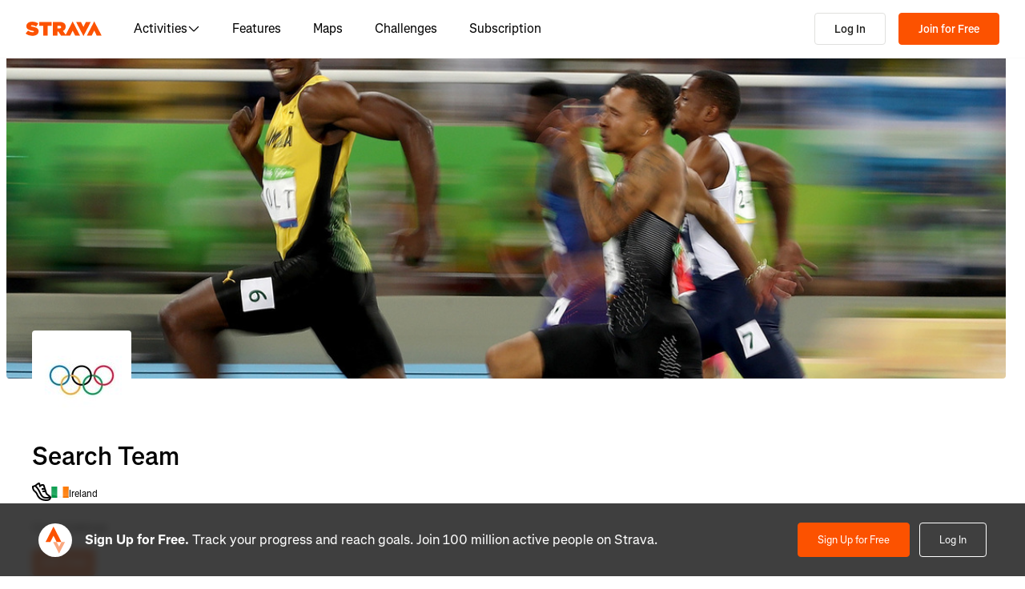

--- FILE ---
content_type: text/css
request_url: https://web-assets.strava.com/assets/landing-pages/_next/static/css/699c4ecc8baad62a.css
body_size: 3157
content:
.ClubLocation_location__GGoME{align-items:center;display:flex;gap:.5rem;font-size:.75rem;line-height:130%}.Tooltip_popup__aD_0F{display:flex;flex-direction:column;background-color:#21211f;border-radius:4px;box-shadow:0 2px 6px 0 rgba(0,0,0,.2);padding:.5rem .75rem;word-wrap:break-word;transform-origin:var(--transform-origin);transition:transform .15s,opacity .15s}.Tooltip_popup__aD_0F[data-ending-style],.Tooltip_popup__aD_0F[data-starting-style]{opacity:0;transform:scale(.9)}.Tooltip_popup__aD_0F[data-instant]{transition-duration:0s}.Tooltip_arrow__Cq7f4{display:flex}.Tooltip_arrow__Cq7f4[data-side=top]{bottom:-8px;rotate:180deg}.Tooltip_arrow__Cq7f4[data-side=bottom]{top:-8px;rotate:0deg}.Tooltip_arrow__Cq7f4[data-side=left]{right:-13px;rotate:90deg}.Tooltip_arrow__Cq7f4[data-side=right]{left:-13px;rotate:-90deg}.ClubName_clubName__MddFV{font-size:2rem;margin-bottom:.75rem}.ClubName_clubName__MddFV .ClubName_clubNameText__tlSYJ{margin-right:.5rem}.ClubName_clubName__MddFV .ClubName_icon__26V6_{height:24px;width:24px}.ClubName_clubName__MddFV .ClubName_icon__26V6_:not(:last-child){margin-right:.25rem}.ClubName_clubName__MddFV .ClubName_verified__jBauB{color:#fc5200}.ClubName_tooltip__B0HBR{display:inline-block}.JoinClubButton_joinClubButton__CsThF{font-weight:600}.ClubDetails_clubDetailsContainer__FwZAM{margin-left:2rem}.ClubDetails_clubDetailsContainer__FwZAM .ClubDetails_website__3KNJQ{font-size:.75rem;line-height:130%}.ClubDetails_clubDetailsContainer__FwZAM .ClubDetails_description__yxSrZ{font-size:.875rem;line-height:130%;margin-top:1.25rem}.ClubHeader_headerContainer__1Sjzf{width:100%;position:relative;margin-bottom:3rem}.ClubHeader_headerContainer__1Sjzf .ClubHeader_coverPhotoContainer__LbhpB{position:relative}.ClubHeader_headerContainer__1Sjzf .ClubHeader_coverPhotoContainer__LbhpB .ClubHeader_coverPhoto__HvZah{object-fit:cover;width:100%;height:400px;border-bottom-left-radius:4px;border-bottom-right-radius:4px}.ClubHeader_headerContainer__1Sjzf .ClubHeader_avatarPhotoContainer__OZkHp{position:absolute;bottom:-4rem;left:2rem}.ClubHeader_headerContainer__1Sjzf .ClubHeader_avatarPhotoContainer__OZkHp .ClubHeader_avatarPhoto__rBCzV{border-radius:4px}.AvatarGroup_list__lustT{list-style:none;margin:0;padding:0}.AvatarGroup_list__lustT,.AvatarGroup_list__lustT .AvatarGroup_listItem__OHikR{align-items:center;display:flex}.AvatarGroup_list__lustT.AvatarGroup_withOverlap__Cq7Z5 .AvatarGroup_listItem__OHikR:nth-child(n+2){margin-left:-.75rem}.AvatarGroup_list__lustT.AvatarGroup_withSpacing__k2YqG{gap:.25rem}.AvatarGroup_list__lustT.AvatarGroup_withCustomSpacing__lWy9_{gap:var(--spacing);margin-left:0}.AvatarGroup_avatar__9o8MM{background-color:#fafafa;border:2px solid #fff;border-radius:50%}.ClubMemberFacePile_memberFacepile__L4DH8{display:flex;flex-flow:row wrap;gap:.5rem}.Container_container__3PG3U{max-width:100%;margin-left:auto;margin-right:auto;padding-left:1rem;padding-right:1rem}@media(min-width:768px){.Container_container__3PG3U{width:752px}}@media(min-width:992px){.Container_container__3PG3U{width:972px}}@media(min-width:1200px){.Container_container__3PG3U{width:1172px}}@media(min-width:1250px){.Container_container__3PG3U{width:1248px}}.Container_containerFluid__RUJ60{margin-right:auto;margin-left:auto;padding-left:1rem;padding-right:1rem}.Column_col-0__sydqz{display:none;flex:0 1;width:0;padding:0}.Column_col-1__WWMqL{width:calc(1/12*100% - 1rem)}.Column_col-1__WWMqL,.Column_col-2__ngO9Y{box-sizing:border-box;display:flex;flex:0 0 auto}.Column_col-2__ngO9Y{width:calc(2/12*100% - 1rem)}.Column_col-3__M2WBK{width:calc(3/12*100% - 1rem)}.Column_col-3__M2WBK,.Column_col-4___2Vbr{box-sizing:border-box;display:flex;flex:0 0 auto}.Column_col-4___2Vbr{width:calc(4/12*100% - 1rem)}.Column_col-5__13z6A{width:calc(5/12*100% - 1rem)}.Column_col-5__13z6A,.Column_col-6__jbTOZ{box-sizing:border-box;display:flex;flex:0 0 auto}.Column_col-6__jbTOZ{width:calc(6/12*100% - 1rem)}.Column_col-7__ObzAu{width:calc(7/12*100% - 1rem)}.Column_col-7__ObzAu,.Column_col-8__2lpxJ{box-sizing:border-box;display:flex;flex:0 0 auto}.Column_col-8__2lpxJ{width:calc(8/12*100% - 1rem)}.Column_col-9__NVYO2{width:calc(9/12*100% - 1rem)}.Column_col-10__mA4ct,.Column_col-9__NVYO2{box-sizing:border-box;display:flex;flex:0 0 auto}.Column_col-10__mA4ct{width:calc(10/12*100% - 1rem)}.Column_col-11__oVrHz{width:calc(11/12*100% - 1rem)}.Column_col-11__oVrHz,.Column_col-12__176FS{box-sizing:border-box;display:flex;flex:0 0 auto}.Column_col-12__176FS{width:calc(12/12*100% - 1rem)}.Column_colOffset-0__CJQZ_{margin-left:calc(0/12*100%)}.Column_colOffset-1__2HgAE{margin-left:calc(1/12*100%)}.Column_colOffset-2__sUsSl{margin-left:calc(2/12*100%)}.Column_colOffset-3__J_B1h{margin-left:calc(3/12*100%)}.Column_colOffset-4__646Ws{margin-left:calc(4/12*100%)}.Column_colOffset-5__u4L7_{margin-left:calc(5/12*100%)}.Column_colOffset-6__r8kcQ{margin-left:calc(6/12*100%)}.Column_colOffset-7__1BRrJ{margin-left:calc(7/12*100%)}.Column_colOffset-8___6KW4{margin-left:calc(8/12*100%)}.Column_colOffset-9__AcBQP{margin-left:calc(9/12*100%)}.Column_colOffset-10__ayb10{margin-left:calc(10/12*100%)}.Column_colOffset-11__O3bCW{margin-left:calc(11/12*100%)}@media(min-width:420px){.Column_col-xs-0__EIUAk{display:none;flex:0 1;width:0;padding:0}.Column_col-xs-1__K8f_w{width:calc(1/12*100% - 1rem)}.Column_col-xs-1__K8f_w,.Column_col-xs-2__6time{box-sizing:border-box;display:flex;flex:0 0 auto}.Column_col-xs-2__6time{width:calc(2/12*100% - 1rem)}.Column_col-xs-3__ItBfV{width:calc(3/12*100% - 1rem)}.Column_col-xs-3__ItBfV,.Column_col-xs-4__2b7Y9{box-sizing:border-box;display:flex;flex:0 0 auto}.Column_col-xs-4__2b7Y9{width:calc(4/12*100% - 1rem)}.Column_col-xs-5__u97ia{width:calc(5/12*100% - 1rem)}.Column_col-xs-5__u97ia,.Column_col-xs-6__zQEHr{box-sizing:border-box;display:flex;flex:0 0 auto}.Column_col-xs-6__zQEHr{width:calc(6/12*100% - 1rem)}.Column_col-xs-7__IRBGQ{width:calc(7/12*100% - 1rem)}.Column_col-xs-7__IRBGQ,.Column_col-xs-8__Ht6VD{box-sizing:border-box;display:flex;flex:0 0 auto}.Column_col-xs-8__Ht6VD{width:calc(8/12*100% - 1rem)}.Column_col-xs-9__xexzr{box-sizing:border-box;display:flex;flex:0 0 auto;width:calc(9/12*100% - 1rem)}.Column_col-xs-10__3KaCt{box-sizing:border-box;display:flex;flex:0 0 auto;width:calc(10/12*100% - 1rem)}.Column_col-xs-11__m2sbD{box-sizing:border-box;display:flex;flex:0 0 auto;width:calc(11/12*100% - 1rem)}.Column_col-xs-12__gX9ca{box-sizing:border-box;display:flex;flex:0 0 auto;width:calc(12/12*100% - 1rem)}.Column_colOffset-xs-0__eHPqD{margin-left:calc(0/12*100%)}.Column_colOffset-xs-1__ECyih{margin-left:calc(1/12*100%)}.Column_colOffset-xs-2__j6oIN{margin-left:calc(2/12*100%)}.Column_colOffset-xs-3__g3CxP{margin-left:calc(3/12*100%)}.Column_colOffset-xs-4__jmwt6{margin-left:calc(4/12*100%)}.Column_colOffset-xs-5__Chhw4{margin-left:calc(5/12*100%)}.Column_colOffset-xs-6__IgOYZ{margin-left:calc(6/12*100%)}.Column_colOffset-xs-7__YT5Be{margin-left:calc(7/12*100%)}.Column_colOffset-xs-8__EM9X9{margin-left:calc(8/12*100%)}.Column_colOffset-xs-9__khqw1{margin-left:calc(9/12*100%)}.Column_colOffset-xs-10__Mlb8I{margin-left:calc(10/12*100%)}.Column_colOffset-xs-11__izC2r{margin-left:calc(11/12*100%)}}@media(min-width:768px){.Column_col-sm-0__axdmi{display:none;flex:0 1;width:0;padding:0}.Column_col-sm-1__HDxg3{width:calc(1/12*100% - 1rem)}.Column_col-sm-1__HDxg3,.Column_col-sm-2__7_uRL{box-sizing:border-box;display:flex;flex:0 0 auto}.Column_col-sm-2__7_uRL{width:calc(2/12*100% - 1rem)}.Column_col-sm-3__a9QIJ{width:calc(3/12*100% - 1rem)}.Column_col-sm-3__a9QIJ,.Column_col-sm-4__Ok7xv{box-sizing:border-box;display:flex;flex:0 0 auto}.Column_col-sm-4__Ok7xv{width:calc(4/12*100% - 1rem)}.Column_col-sm-5__miodX{width:calc(5/12*100% - 1rem)}.Column_col-sm-5__miodX,.Column_col-sm-6__WeSsC{box-sizing:border-box;display:flex;flex:0 0 auto}.Column_col-sm-6__WeSsC{width:calc(6/12*100% - 1rem)}.Column_col-sm-7__kRLH9{width:calc(7/12*100% - 1rem)}.Column_col-sm-7__kRLH9,.Column_col-sm-8__VdMr1{box-sizing:border-box;display:flex;flex:0 0 auto}.Column_col-sm-8__VdMr1{width:calc(8/12*100% - 1rem)}.Column_col-sm-9__GTm6K{box-sizing:border-box;display:flex;flex:0 0 auto;width:calc(9/12*100% - 1rem)}.Column_col-sm-10__bjRng{box-sizing:border-box;display:flex;flex:0 0 auto;width:calc(10/12*100% - 1rem)}.Column_col-sm-11__Zj3AQ{box-sizing:border-box;display:flex;flex:0 0 auto;width:calc(11/12*100% - 1rem)}.Column_col-sm-12__3jQi3{box-sizing:border-box;display:flex;flex:0 0 auto;width:calc(12/12*100% - 1rem)}.Column_colOffset-sm-0__8FDTC{margin-left:calc(0/12*100%)}.Column_colOffset-sm-1__2cEhG{margin-left:calc(1/12*100%)}.Column_colOffset-sm-2__kX9et{margin-left:calc(2/12*100%)}.Column_colOffset-sm-3__7f5CY{margin-left:calc(3/12*100%)}.Column_colOffset-sm-4__fuVb1{margin-left:calc(4/12*100%)}.Column_colOffset-sm-5__w9G65{margin-left:calc(5/12*100%)}.Column_colOffset-sm-6__uvZ85{margin-left:calc(6/12*100%)}.Column_colOffset-sm-7__fPDmx{margin-left:calc(7/12*100%)}.Column_colOffset-sm-8__9hkDS{margin-left:calc(8/12*100%)}.Column_colOffset-sm-9__Z0ShI{margin-left:calc(9/12*100%)}.Column_colOffset-sm-10__n0VEd{margin-left:calc(10/12*100%)}.Column_colOffset-sm-11__iiL1x{margin-left:calc(11/12*100%)}}@media(min-width:992px){.Column_col-md-0__byJ70{display:none;flex:0 1;width:0;padding:0}.Column_col-md-1__lkPWs{width:calc(1/12*100% - 1rem)}.Column_col-md-1__lkPWs,.Column_col-md-2__VdpVd{box-sizing:border-box;display:flex;flex:0 0 auto}.Column_col-md-2__VdpVd{width:calc(2/12*100% - 1rem)}.Column_col-md-3__HgfsU{width:calc(3/12*100% - 1rem)}.Column_col-md-3__HgfsU,.Column_col-md-4__SXJc2{box-sizing:border-box;display:flex;flex:0 0 auto}.Column_col-md-4__SXJc2{width:calc(4/12*100% - 1rem)}.Column_col-md-5__StMfU{width:calc(5/12*100% - 1rem)}.Column_col-md-5__StMfU,.Column_col-md-6__3_pky{box-sizing:border-box;display:flex;flex:0 0 auto}.Column_col-md-6__3_pky{width:calc(6/12*100% - 1rem)}.Column_col-md-7__9kVF_{width:calc(7/12*100% - 1rem)}.Column_col-md-7__9kVF_,.Column_col-md-8__rkwmm{box-sizing:border-box;display:flex;flex:0 0 auto}.Column_col-md-8__rkwmm{width:calc(8/12*100% - 1rem)}.Column_col-md-9__I9gYw{box-sizing:border-box;display:flex;flex:0 0 auto;width:calc(9/12*100% - 1rem)}.Column_col-md-10__A4GI1{box-sizing:border-box;display:flex;flex:0 0 auto;width:calc(10/12*100% - 1rem)}.Column_col-md-11___hNwZ{box-sizing:border-box;display:flex;flex:0 0 auto;width:calc(11/12*100% - 1rem)}.Column_col-md-12__C7D3x{box-sizing:border-box;display:flex;flex:0 0 auto;width:calc(12/12*100% - 1rem)}.Column_colOffset-md-0__FjuUU{margin-left:calc(0/12*100%)}.Column_colOffset-md-1__aXy13{margin-left:calc(1/12*100%)}.Column_colOffset-md-2__KlHKC{margin-left:calc(2/12*100%)}.Column_colOffset-md-3__Md67R{margin-left:calc(3/12*100%)}.Column_colOffset-md-4__tQgwj{margin-left:calc(4/12*100%)}.Column_colOffset-md-5__3w5uM{margin-left:calc(5/12*100%)}.Column_colOffset-md-6__dR0ry{margin-left:calc(6/12*100%)}.Column_colOffset-md-7__qK9pd{margin-left:calc(7/12*100%)}.Column_colOffset-md-8__1HqKy{margin-left:calc(8/12*100%)}.Column_colOffset-md-9__X0Qp9{margin-left:calc(9/12*100%)}.Column_colOffset-md-10__9dlR6{margin-left:calc(10/12*100%)}.Column_colOffset-md-11__P0mGR{margin-left:calc(11/12*100%)}}@media(min-width:1200px){.Column_col-lg-0__1LzzV{display:none;flex:0 1;width:0;padding:0}.Column_col-lg-1__M_TPw{width:calc(1/12*100% - 1rem)}.Column_col-lg-1__M_TPw,.Column_col-lg-2__PCMK9{box-sizing:border-box;display:flex;flex:0 0 auto}.Column_col-lg-2__PCMK9{width:calc(2/12*100% - 1rem)}.Column_col-lg-3__BBEp9{width:calc(3/12*100% - 1rem)}.Column_col-lg-3__BBEp9,.Column_col-lg-4__PCyP5{box-sizing:border-box;display:flex;flex:0 0 auto}.Column_col-lg-4__PCyP5{width:calc(4/12*100% - 1rem)}.Column_col-lg-5__GAWdt{width:calc(5/12*100% - 1rem)}.Column_col-lg-5__GAWdt,.Column_col-lg-6__9pt7c{box-sizing:border-box;display:flex;flex:0 0 auto}.Column_col-lg-6__9pt7c{width:calc(6/12*100% - 1rem)}.Column_col-lg-7__J_jx2{width:calc(7/12*100% - 1rem)}.Column_col-lg-7__J_jx2,.Column_col-lg-8__Jf7mr{box-sizing:border-box;display:flex;flex:0 0 auto}.Column_col-lg-8__Jf7mr{width:calc(8/12*100% - 1rem)}.Column_col-lg-9__2vbvD{box-sizing:border-box;display:flex;flex:0 0 auto;width:calc(9/12*100% - 1rem)}.Column_col-lg-10__b3WIS{box-sizing:border-box;display:flex;flex:0 0 auto;width:calc(10/12*100% - 1rem)}.Column_col-lg-11__H3KPe{box-sizing:border-box;display:flex;flex:0 0 auto;width:calc(11/12*100% - 1rem)}.Column_col-lg-12__ydpnF{box-sizing:border-box;display:flex;flex:0 0 auto;width:calc(12/12*100% - 1rem)}.Column_colOffset-lg-0__NKwle{margin-left:calc(0/12*100%)}.Column_colOffset-lg-1__Zc0nb{margin-left:calc(1/12*100%)}.Column_colOffset-lg-2__zKIc_{margin-left:calc(2/12*100%)}.Column_colOffset-lg-3__XumCx{margin-left:calc(3/12*100%)}.Column_colOffset-lg-4__i1RWD{margin-left:calc(4/12*100%)}.Column_colOffset-lg-5__uAJES{margin-left:calc(5/12*100%)}.Column_colOffset-lg-6__987ho{margin-left:calc(6/12*100%)}.Column_colOffset-lg-7__bVeBG{margin-left:calc(7/12*100%)}.Column_colOffset-lg-8__D4sam{margin-left:calc(8/12*100%)}.Column_colOffset-lg-9__PzDCF{margin-left:calc(9/12*100%)}.Column_colOffset-lg-10__HkPG4{margin-left:calc(10/12*100%)}.Column_colOffset-lg-11__jnYd3{margin-left:calc(11/12*100%)}}@media(min-width:1250px){.Column_col-xl-0__9tDq1{display:none;flex:0 1;width:0;padding:0}.Column_col-xl-1__4mnHa{width:calc(1/12*100% - 1rem)}.Column_col-xl-1__4mnHa,.Column_col-xl-2__Nxqez{box-sizing:border-box;display:flex;flex:0 0 auto}.Column_col-xl-2__Nxqez{width:calc(2/12*100% - 1rem)}.Column_col-xl-3___hK3f{width:calc(3/12*100% - 1rem)}.Column_col-xl-3___hK3f,.Column_col-xl-4__FqVSO{box-sizing:border-box;display:flex;flex:0 0 auto}.Column_col-xl-4__FqVSO{width:calc(4/12*100% - 1rem)}.Column_col-xl-5__taeLX{width:calc(5/12*100% - 1rem)}.Column_col-xl-5__taeLX,.Column_col-xl-6__95bAZ{box-sizing:border-box;display:flex;flex:0 0 auto}.Column_col-xl-6__95bAZ{width:calc(6/12*100% - 1rem)}.Column_col-xl-7__VVZsG{width:calc(7/12*100% - 1rem)}.Column_col-xl-7__VVZsG,.Column_col-xl-8__a85_2{box-sizing:border-box;display:flex;flex:0 0 auto}.Column_col-xl-8__a85_2{width:calc(8/12*100% - 1rem)}.Column_col-xl-9__pr3QU{box-sizing:border-box;display:flex;flex:0 0 auto;width:calc(9/12*100% - 1rem)}.Column_col-xl-10__7M7_a{box-sizing:border-box;display:flex;flex:0 0 auto;width:calc(10/12*100% - 1rem)}.Column_col-xl-11__CdVOu{box-sizing:border-box;display:flex;flex:0 0 auto;width:calc(11/12*100% - 1rem)}.Column_col-xl-12__zSypR{box-sizing:border-box;display:flex;flex:0 0 auto;width:calc(12/12*100% - 1rem)}.Column_colOffset-xl-0__QhORI{margin-left:calc(0/12*100%)}.Column_colOffset-xl-1___HZO3{margin-left:calc(1/12*100%)}.Column_colOffset-xl-2__btE5l{margin-left:calc(2/12*100%)}.Column_colOffset-xl-3__kQf07{margin-left:calc(3/12*100%)}.Column_colOffset-xl-4__6X4hf{margin-left:calc(4/12*100%)}.Column_colOffset-xl-5__528vC{margin-left:calc(5/12*100%)}.Column_colOffset-xl-6__j_MK1{margin-left:calc(6/12*100%)}.Column_colOffset-xl-7___umgQ{margin-left:calc(7/12*100%)}.Column_colOffset-xl-8__husPZ{margin-left:calc(8/12*100%)}.Column_colOffset-xl-9__n_Pzn{margin-left:calc(9/12*100%)}.Column_colOffset-xl-10__IoyoT{margin-left:calc(10/12*100%)}.Column_colOffset-xl-11__waBPN{margin-left:calc(11/12*100%)}}.Row_row__Ve_oX{--row-margin:calc(1rem / -2);box-sizing:border-box;display:flex;flex-wrap:wrap;margin-left:var(--row-margin);margin-right:var(--row-margin);gap:calc(1rem/2)}@media(max-width:768px){.Row_row__Ve_oX{margin-left:0;margin-right:0;justify-content:center;gap:0}}.ClubLayout_container__BxHgF{max-width:100%;margin-left:auto;margin-right:auto;margin-bottom:5rem}@media(min-width:768px){.ClubLayout_container__BxHgF{width:752px}}@media(min-width:992px){.ClubLayout_container__BxHgF{width:972px}}@media(min-width:1200px){.ClubLayout_container__BxHgF{width:1172px}}@media(min-width:1248px){.ClubLayout_container__BxHgF{width:1248px}}.ClubLayout_mainContent__miExj{flex-direction:column}.ClubLayout_clubMembersMobile__0jr03{margin-left:2.5rem}.EZDrawer .EZDrawer__checkbox{display:none}.EZDrawer .EZDrawer__checkbox:checked~.EZDrawer__overlay{display:block;opacity:1}.EZDrawer .EZDrawer__checkbox:checked~.EZDrawer__container{visibility:visible;transform:translateZ(0)!important}.EZDrawer .EZDrawer__overlay{display:none;height:100vh;left:0;position:fixed;top:0;width:100%}.EZDrawer .EZDrawer__container{position:fixed;visibility:hidden;background:white;transition:all;box-shadow:0 0 10px 5px rgba(0,0,0,.1)}

--- FILE ---
content_type: application/javascript
request_url: https://web-assets.strava.com/assets/landing-pages/_next/static/chunks/91883-57a41d756c967322.js
body_size: 13748
content:
(self.webpackChunk_N_E=self.webpackChunk_N_E||[]).push([[91883],{559:l=>{l.exports={list:"AvatarGroup_list__lustT",listItem:"AvatarGroup_listItem__OHikR",withOverlap:"AvatarGroup_withOverlap__Cq7Z5",withSpacing:"AvatarGroup_withSpacing__k2YqG",withCustomSpacing:"AvatarGroup_withCustomSpacing__lWy9_",avatar:"AvatarGroup_avatar__9o8MM"}},21578:(l,n,o)=>{"use strict";o.d(n,{Z:()=>c});var e=o(134850);let c=function(l,n,o){let c=arguments.length>3&&void 0!==arguments[3]?arguments[3]:{};return(0,e.R)(o,l,c)}},83774:l=>{l.exports={container:"Container_container__3PG3U",containerFluid:"Container_containerFluid__RUJ60"}},225666:(l,n,o)=>{"use strict";o.d(n,{m:()=>C});var e=o(637876);o(14232);var c=o(750212),s=o(19899),_=o(74663),t=o(925079),g=o(695647),x=o(446267),a=o(690507),m=o(848397),p=o(887190),f=o(873965),r=o(715931),u=o(863079),i=o.n(u);let C=l=>{let{children:n,...o}=l;return(0,e.jsx)(s.s,{delay:50,...o,children:n})};C.displayName="Tooltip",C.displayName="TooltipProvider";let d=l=>(0,e.jsx)(t.k,{render:l=>(0,e.jsx)(f.$,{type:"button",...l,children:l.children}),...l});d.displayName="TooltipTrigger";let O=l=>{let{children:n,portalProps:o,positionerProps:s,popupProps:_,...t}=l;return(0,e.jsx)(g.K,{...o,children:(0,e.jsx)(x.o,{sideOffset:10,arrowPadding:0,...s,children:(0,e.jsxs)(a.o,{className:(0,c.A)(i().popup,null==_?void 0:_.className),..._,children:[(0,e.jsx)(m.P,{className:(0,c.A)(i().arrow),children:(0,e.jsx)("svg",{width:"20",height:"10",viewBox:"0 0 20 10",fill:p.vh,children:(0,e.jsx)("path",{d:"M9.66437 2.60207L4.80758 6.97318C4.07308 7.63423 3.11989 8 2.13172 8H0V10H20V8H18.5349C17.5468 8 16.5936 7.63423 15.8591 6.97318L11.0023 2.60207C10.622 2.2598 10.0447 2.25979 9.66437 2.60207Z"})})}),(0,e.jsx)(r.o,{fontSize:"2xs",color:"coreWhite",...t,children:n})]})})})};O.displayName="TooltipContent",C.Provider=l=>{let{children:n,...o}=l;return(0,e.jsx)(_.B,{...o,children:n})},C.Trigger=d,C.Content=O},261226:l=>{l.exports={container:"ClubLayout_container__BxHgF",mainContent:"ClubLayout_mainContent__miExj",clubMembersMobile:"ClubLayout_clubMembersMobile__0jr03"}},268773:(l,n,o)=>{"use strict";o.d(n,{v:()=>e});var e=l=>{let{city:n,state:o,country:e}=l||{},c=null==e?void 0:e.toLowerCase(),s=new Set(["us","usa","united states"]),_=[n,o];return s.has(c||"")||_.push(e),_.filter(Boolean).join(", ")}},382801:l=>{l.exports={memberFacepile:"ClubMemberFacePile_memberFacepile__L4DH8"}},459978:l=>{l.exports={clubName:"ClubName_clubName__MddFV",clubNameText:"ClubName_clubNameText__tlSYJ",icon:"ClubName_icon__26V6_",verified:"ClubName_verified__jBauB",tooltip:"ClubName_tooltip__B0HBR"}},562667:l=>{l.exports={row:"Row_row__Ve_oX"}},564676:l=>{l.exports={joinClubButton:"JoinClubButton_joinClubButton__CsThF"}},586815:(l,n,o)=>{"use strict";o.d(n,{Z:()=>g});var e=o(637876),c=o(14232),s=o(750212),_=o(559),t=o.n(_);let g=l=>{let{className:n="",spacing:o="with-overlap",children:_,style:g,...x}=l;return(0,e.jsx)("ol",{className:(0,s.$)(t().list,(0,s.$)("with-overlap"===o&&t().withOverlap,"with-spacing"===o&&t().withSpacing,Number.isInteger(o)&&t().withCustomSpacing),n),style:{...g,"--spacing":Number.isInteger(o)?"".concat(o,"px"):0},...x,children:c.Children.map(_,(l,n)=>(0,e.jsx)("li",{className:t().listItem,style:{zIndex:c.Children.count(_)-n},children:c.cloneElement(l,{className:(0,s.$)(l.props.className,t().avatar)})}))})}},601946:l=>{l.exports={location:"ClubLocation_location__GGoME"}},635858:(l,n,o)=>{"use strict";o.d(n,{A:()=>g});var e=o(637876);o(14232);var c=o(249631),s=o(748011),_=o(513892),t=o(268773);let g=l=>{let{pageContainerProps:n,club:o,page:g,children:x,title:a,description:m,ogImageUrl:p}=l,f={url:null!=p?p:o.avatarUrl,type:"image/jpg"},r=null!=a?a:"".concat((0,t.v)(o.location)," | ").concat(o.name),u=null!=m?m:o.description;return(0,e.jsxs)(e.Fragment,{children:[(0,e.jsx)(_.A,{url:n.url,title:r,description:u,showAppleSmartbanner:!1,includeOrganizationSchema:!0,ogImage:f,noIndex:!0}),(0,e.jsx)(c.L,{url:n.url,fullUrl:n.fullUrl,footer:{showFooter:!0},stickyBannerConfig:{variant:s.G.GENERIC},lopcConfig:{category:"clubs",page:g,userAgent:n.userAgent,entityName:o.name},children:x})]})}},748011:(l,n,o)=>{"use strict";o.d(n,{G:()=>e});var e=function(l){return l.GENERIC="generic",l.FLYOVER_LOGGED_OUT="flyover_logged_out",l.FLYOVER_TRIAL_ELIGIBLE="flyover_trial_eligible",l.FLYOVER_NON_TRIAL_ELIGIBLE="flyover_non_trial_eligible",l}({})},850505:l=>{l.exports={"col-0":"Column_col-0__sydqz",col0:"Column_col-0__sydqz","col-1":"Column_col-1__WWMqL",col1:"Column_col-1__WWMqL","col-2":"Column_col-2__ngO9Y",col2:"Column_col-2__ngO9Y","col-3":"Column_col-3__M2WBK",col3:"Column_col-3__M2WBK","col-4":"Column_col-4___2Vbr",col4:"Column_col-4___2Vbr","col-5":"Column_col-5__13z6A",col5:"Column_col-5__13z6A","col-6":"Column_col-6__jbTOZ",col6:"Column_col-6__jbTOZ","col-7":"Column_col-7__ObzAu",col7:"Column_col-7__ObzAu","col-8":"Column_col-8__2lpxJ",col8:"Column_col-8__2lpxJ","col-9":"Column_col-9__NVYO2",col9:"Column_col-9__NVYO2","col-10":"Column_col-10__mA4ct",col10:"Column_col-10__mA4ct","col-11":"Column_col-11__oVrHz",col11:"Column_col-11__oVrHz","col-12":"Column_col-12__176FS",col12:"Column_col-12__176FS","colOffset-0":"Column_colOffset-0__CJQZ_",colOffset0:"Column_colOffset-0__CJQZ_","colOffset-1":"Column_colOffset-1__2HgAE",colOffset1:"Column_colOffset-1__2HgAE","colOffset-2":"Column_colOffset-2__sUsSl",colOffset2:"Column_colOffset-2__sUsSl","colOffset-3":"Column_colOffset-3__J_B1h",colOffset3:"Column_colOffset-3__J_B1h","colOffset-4":"Column_colOffset-4__646Ws",colOffset4:"Column_colOffset-4__646Ws","colOffset-5":"Column_colOffset-5__u4L7_",colOffset5:"Column_colOffset-5__u4L7_","colOffset-6":"Column_colOffset-6__r8kcQ",colOffset6:"Column_colOffset-6__r8kcQ","colOffset-7":"Column_colOffset-7__1BRrJ",colOffset7:"Column_colOffset-7__1BRrJ","colOffset-8":"Column_colOffset-8___6KW4",colOffset8:"Column_colOffset-8___6KW4","colOffset-9":"Column_colOffset-9__AcBQP",colOffset9:"Column_colOffset-9__AcBQP","colOffset-10":"Column_colOffset-10__ayb10",colOffset10:"Column_colOffset-10__ayb10","colOffset-11":"Column_colOffset-11__O3bCW",colOffset11:"Column_colOffset-11__O3bCW","col-xs-0":"Column_col-xs-0__EIUAk",colXs0:"Column_col-xs-0__EIUAk","col-xs-1":"Column_col-xs-1__K8f_w",colXs1:"Column_col-xs-1__K8f_w","col-xs-2":"Column_col-xs-2__6time",colXs2:"Column_col-xs-2__6time","col-xs-3":"Column_col-xs-3__ItBfV",colXs3:"Column_col-xs-3__ItBfV","col-xs-4":"Column_col-xs-4__2b7Y9",colXs4:"Column_col-xs-4__2b7Y9","col-xs-5":"Column_col-xs-5__u97ia",colXs5:"Column_col-xs-5__u97ia","col-xs-6":"Column_col-xs-6__zQEHr",colXs6:"Column_col-xs-6__zQEHr","col-xs-7":"Column_col-xs-7__IRBGQ",colXs7:"Column_col-xs-7__IRBGQ","col-xs-8":"Column_col-xs-8__Ht6VD",colXs8:"Column_col-xs-8__Ht6VD","col-xs-9":"Column_col-xs-9__xexzr",colXs9:"Column_col-xs-9__xexzr","col-xs-10":"Column_col-xs-10__3KaCt",colXs10:"Column_col-xs-10__3KaCt","col-xs-11":"Column_col-xs-11__m2sbD",colXs11:"Column_col-xs-11__m2sbD","col-xs-12":"Column_col-xs-12__gX9ca",colXs12:"Column_col-xs-12__gX9ca","colOffset-xs-0":"Column_colOffset-xs-0__eHPqD",colOffsetXs0:"Column_colOffset-xs-0__eHPqD","colOffset-xs-1":"Column_colOffset-xs-1__ECyih",colOffsetXs1:"Column_colOffset-xs-1__ECyih","colOffset-xs-2":"Column_colOffset-xs-2__j6oIN",colOffsetXs2:"Column_colOffset-xs-2__j6oIN","colOffset-xs-3":"Column_colOffset-xs-3__g3CxP",colOffsetXs3:"Column_colOffset-xs-3__g3CxP","colOffset-xs-4":"Column_colOffset-xs-4__jmwt6",colOffsetXs4:"Column_colOffset-xs-4__jmwt6","colOffset-xs-5":"Column_colOffset-xs-5__Chhw4",colOffsetXs5:"Column_colOffset-xs-5__Chhw4","colOffset-xs-6":"Column_colOffset-xs-6__IgOYZ",colOffsetXs6:"Column_colOffset-xs-6__IgOYZ","colOffset-xs-7":"Column_colOffset-xs-7__YT5Be",colOffsetXs7:"Column_colOffset-xs-7__YT5Be","colOffset-xs-8":"Column_colOffset-xs-8__EM9X9",colOffsetXs8:"Column_colOffset-xs-8__EM9X9","colOffset-xs-9":"Column_colOffset-xs-9__khqw1",colOffsetXs9:"Column_colOffset-xs-9__khqw1","colOffset-xs-10":"Column_colOffset-xs-10__Mlb8I",colOffsetXs10:"Column_colOffset-xs-10__Mlb8I","colOffset-xs-11":"Column_colOffset-xs-11__izC2r",colOffsetXs11:"Column_colOffset-xs-11__izC2r","col-sm-0":"Column_col-sm-0__axdmi",colSm0:"Column_col-sm-0__axdmi","col-sm-1":"Column_col-sm-1__HDxg3",colSm1:"Column_col-sm-1__HDxg3","col-sm-2":"Column_col-sm-2__7_uRL",colSm2:"Column_col-sm-2__7_uRL","col-sm-3":"Column_col-sm-3__a9QIJ",colSm3:"Column_col-sm-3__a9QIJ","col-sm-4":"Column_col-sm-4__Ok7xv",colSm4:"Column_col-sm-4__Ok7xv","col-sm-5":"Column_col-sm-5__miodX",colSm5:"Column_col-sm-5__miodX","col-sm-6":"Column_col-sm-6__WeSsC",colSm6:"Column_col-sm-6__WeSsC","col-sm-7":"Column_col-sm-7__kRLH9",colSm7:"Column_col-sm-7__kRLH9","col-sm-8":"Column_col-sm-8__VdMr1",colSm8:"Column_col-sm-8__VdMr1","col-sm-9":"Column_col-sm-9__GTm6K",colSm9:"Column_col-sm-9__GTm6K","col-sm-10":"Column_col-sm-10__bjRng",colSm10:"Column_col-sm-10__bjRng","col-sm-11":"Column_col-sm-11__Zj3AQ",colSm11:"Column_col-sm-11__Zj3AQ","col-sm-12":"Column_col-sm-12__3jQi3",colSm12:"Column_col-sm-12__3jQi3","colOffset-sm-0":"Column_colOffset-sm-0__8FDTC",colOffsetSm0:"Column_colOffset-sm-0__8FDTC","colOffset-sm-1":"Column_colOffset-sm-1__2cEhG",colOffsetSm1:"Column_colOffset-sm-1__2cEhG","colOffset-sm-2":"Column_colOffset-sm-2__kX9et",colOffsetSm2:"Column_colOffset-sm-2__kX9et","colOffset-sm-3":"Column_colOffset-sm-3__7f5CY",colOffsetSm3:"Column_colOffset-sm-3__7f5CY","colOffset-sm-4":"Column_colOffset-sm-4__fuVb1",colOffsetSm4:"Column_colOffset-sm-4__fuVb1","colOffset-sm-5":"Column_colOffset-sm-5__w9G65",colOffsetSm5:"Column_colOffset-sm-5__w9G65","colOffset-sm-6":"Column_colOffset-sm-6__uvZ85",colOffsetSm6:"Column_colOffset-sm-6__uvZ85","colOffset-sm-7":"Column_colOffset-sm-7__fPDmx",colOffsetSm7:"Column_colOffset-sm-7__fPDmx","colOffset-sm-8":"Column_colOffset-sm-8__9hkDS",colOffsetSm8:"Column_colOffset-sm-8__9hkDS","colOffset-sm-9":"Column_colOffset-sm-9__Z0ShI",colOffsetSm9:"Column_colOffset-sm-9__Z0ShI","colOffset-sm-10":"Column_colOffset-sm-10__n0VEd",colOffsetSm10:"Column_colOffset-sm-10__n0VEd","colOffset-sm-11":"Column_colOffset-sm-11__iiL1x",colOffsetSm11:"Column_colOffset-sm-11__iiL1x","col-md-0":"Column_col-md-0__byJ70",colMd0:"Column_col-md-0__byJ70","col-md-1":"Column_col-md-1__lkPWs",colMd1:"Column_col-md-1__lkPWs","col-md-2":"Column_col-md-2__VdpVd",colMd2:"Column_col-md-2__VdpVd","col-md-3":"Column_col-md-3__HgfsU",colMd3:"Column_col-md-3__HgfsU","col-md-4":"Column_col-md-4__SXJc2",colMd4:"Column_col-md-4__SXJc2","col-md-5":"Column_col-md-5__StMfU",colMd5:"Column_col-md-5__StMfU","col-md-6":"Column_col-md-6__3_pky",colMd6:"Column_col-md-6__3_pky","col-md-7":"Column_col-md-7__9kVF_",colMd7:"Column_col-md-7__9kVF_","col-md-8":"Column_col-md-8__rkwmm",colMd8:"Column_col-md-8__rkwmm","col-md-9":"Column_col-md-9__I9gYw",colMd9:"Column_col-md-9__I9gYw","col-md-10":"Column_col-md-10__A4GI1",colMd10:"Column_col-md-10__A4GI1","col-md-11":"Column_col-md-11___hNwZ",colMd11:"Column_col-md-11___hNwZ","col-md-12":"Column_col-md-12__C7D3x",colMd12:"Column_col-md-12__C7D3x","colOffset-md-0":"Column_colOffset-md-0__FjuUU",colOffsetMd0:"Column_colOffset-md-0__FjuUU","colOffset-md-1":"Column_colOffset-md-1__aXy13",colOffsetMd1:"Column_colOffset-md-1__aXy13","colOffset-md-2":"Column_colOffset-md-2__KlHKC",colOffsetMd2:"Column_colOffset-md-2__KlHKC","colOffset-md-3":"Column_colOffset-md-3__Md67R",colOffsetMd3:"Column_colOffset-md-3__Md67R","colOffset-md-4":"Column_colOffset-md-4__tQgwj",colOffsetMd4:"Column_colOffset-md-4__tQgwj","colOffset-md-5":"Column_colOffset-md-5__3w5uM",colOffsetMd5:"Column_colOffset-md-5__3w5uM","colOffset-md-6":"Column_colOffset-md-6__dR0ry",colOffsetMd6:"Column_colOffset-md-6__dR0ry","colOffset-md-7":"Column_colOffset-md-7__qK9pd",colOffsetMd7:"Column_colOffset-md-7__qK9pd","colOffset-md-8":"Column_colOffset-md-8__1HqKy",colOffsetMd8:"Column_colOffset-md-8__1HqKy","colOffset-md-9":"Column_colOffset-md-9__X0Qp9",colOffsetMd9:"Column_colOffset-md-9__X0Qp9","colOffset-md-10":"Column_colOffset-md-10__9dlR6",colOffsetMd10:"Column_colOffset-md-10__9dlR6","colOffset-md-11":"Column_colOffset-md-11__P0mGR",colOffsetMd11:"Column_colOffset-md-11__P0mGR","col-lg-0":"Column_col-lg-0__1LzzV",colLg0:"Column_col-lg-0__1LzzV","col-lg-1":"Column_col-lg-1__M_TPw",colLg1:"Column_col-lg-1__M_TPw","col-lg-2":"Column_col-lg-2__PCMK9",colLg2:"Column_col-lg-2__PCMK9","col-lg-3":"Column_col-lg-3__BBEp9",colLg3:"Column_col-lg-3__BBEp9","col-lg-4":"Column_col-lg-4__PCyP5",colLg4:"Column_col-lg-4__PCyP5","col-lg-5":"Column_col-lg-5__GAWdt",colLg5:"Column_col-lg-5__GAWdt","col-lg-6":"Column_col-lg-6__9pt7c",colLg6:"Column_col-lg-6__9pt7c","col-lg-7":"Column_col-lg-7__J_jx2",colLg7:"Column_col-lg-7__J_jx2","col-lg-8":"Column_col-lg-8__Jf7mr",colLg8:"Column_col-lg-8__Jf7mr","col-lg-9":"Column_col-lg-9__2vbvD",colLg9:"Column_col-lg-9__2vbvD","col-lg-10":"Column_col-lg-10__b3WIS",colLg10:"Column_col-lg-10__b3WIS","col-lg-11":"Column_col-lg-11__H3KPe",colLg11:"Column_col-lg-11__H3KPe","col-lg-12":"Column_col-lg-12__ydpnF",colLg12:"Column_col-lg-12__ydpnF","colOffset-lg-0":"Column_colOffset-lg-0__NKwle",colOffsetLg0:"Column_colOffset-lg-0__NKwle","colOffset-lg-1":"Column_colOffset-lg-1__Zc0nb",colOffsetLg1:"Column_colOffset-lg-1__Zc0nb","colOffset-lg-2":"Column_colOffset-lg-2__zKIc_",colOffsetLg2:"Column_colOffset-lg-2__zKIc_","colOffset-lg-3":"Column_colOffset-lg-3__XumCx",colOffsetLg3:"Column_colOffset-lg-3__XumCx","colOffset-lg-4":"Column_colOffset-lg-4__i1RWD",colOffsetLg4:"Column_colOffset-lg-4__i1RWD","colOffset-lg-5":"Column_colOffset-lg-5__uAJES",colOffsetLg5:"Column_colOffset-lg-5__uAJES","colOffset-lg-6":"Column_colOffset-lg-6__987ho",colOffsetLg6:"Column_colOffset-lg-6__987ho","colOffset-lg-7":"Column_colOffset-lg-7__bVeBG",colOffsetLg7:"Column_colOffset-lg-7__bVeBG","colOffset-lg-8":"Column_colOffset-lg-8__D4sam",colOffsetLg8:"Column_colOffset-lg-8__D4sam","colOffset-lg-9":"Column_colOffset-lg-9__PzDCF",colOffsetLg9:"Column_colOffset-lg-9__PzDCF","colOffset-lg-10":"Column_colOffset-lg-10__HkPG4",colOffsetLg10:"Column_colOffset-lg-10__HkPG4","colOffset-lg-11":"Column_colOffset-lg-11__jnYd3",colOffsetLg11:"Column_colOffset-lg-11__jnYd3","col-xl-0":"Column_col-xl-0__9tDq1",colXl0:"Column_col-xl-0__9tDq1","col-xl-1":"Column_col-xl-1__4mnHa",colXl1:"Column_col-xl-1__4mnHa","col-xl-2":"Column_col-xl-2__Nxqez",colXl2:"Column_col-xl-2__Nxqez","col-xl-3":"Column_col-xl-3___hK3f",colXl3:"Column_col-xl-3___hK3f","col-xl-4":"Column_col-xl-4__FqVSO",colXl4:"Column_col-xl-4__FqVSO","col-xl-5":"Column_col-xl-5__taeLX",colXl5:"Column_col-xl-5__taeLX","col-xl-6":"Column_col-xl-6__95bAZ",colXl6:"Column_col-xl-6__95bAZ","col-xl-7":"Column_col-xl-7__VVZsG",colXl7:"Column_col-xl-7__VVZsG","col-xl-8":"Column_col-xl-8__a85_2",colXl8:"Column_col-xl-8__a85_2","col-xl-9":"Column_col-xl-9__pr3QU",colXl9:"Column_col-xl-9__pr3QU","col-xl-10":"Column_col-xl-10__7M7_a",colXl10:"Column_col-xl-10__7M7_a","col-xl-11":"Column_col-xl-11__CdVOu",colXl11:"Column_col-xl-11__CdVOu","col-xl-12":"Column_col-xl-12__zSypR",colXl12:"Column_col-xl-12__zSypR","colOffset-xl-0":"Column_colOffset-xl-0__QhORI",colOffsetXl0:"Column_colOffset-xl-0__QhORI","colOffset-xl-1":"Column_colOffset-xl-1___HZO3",colOffsetXl1:"Column_colOffset-xl-1___HZO3","colOffset-xl-2":"Column_colOffset-xl-2__btE5l",colOffsetXl2:"Column_colOffset-xl-2__btE5l","colOffset-xl-3":"Column_colOffset-xl-3__kQf07",colOffsetXl3:"Column_colOffset-xl-3__kQf07","colOffset-xl-4":"Column_colOffset-xl-4__6X4hf",colOffsetXl4:"Column_colOffset-xl-4__6X4hf","colOffset-xl-5":"Column_colOffset-xl-5__528vC",colOffsetXl5:"Column_colOffset-xl-5__528vC","colOffset-xl-6":"Column_colOffset-xl-6__j_MK1",colOffsetXl6:"Column_colOffset-xl-6__j_MK1","colOffset-xl-7":"Column_colOffset-xl-7___umgQ",colOffsetXl7:"Column_colOffset-xl-7___umgQ","colOffset-xl-8":"Column_colOffset-xl-8__husPZ",colOffsetXl8:"Column_colOffset-xl-8__husPZ","colOffset-xl-9":"Column_colOffset-xl-9__n_Pzn",colOffsetXl9:"Column_colOffset-xl-9__n_Pzn","colOffset-xl-10":"Column_colOffset-xl-10__IoyoT",colOffsetXl10:"Column_colOffset-xl-10__IoyoT","colOffset-xl-11":"Column_colOffset-xl-11__waBPN",colOffsetXl11:"Column_colOffset-xl-11__waBPN"}},863079:l=>{l.exports={popup:"Tooltip_popup__aD_0F",arrow:"Tooltip_arrow__Cq7f4"}},917861:l=>{l.exports={headerContainer:"ClubHeader_headerContainer__1Sjzf",coverPhotoContainer:"ClubHeader_coverPhotoContainer__LbhpB",coverPhoto:"ClubHeader_coverPhoto__HvZah",avatarPhotoContainer:"ClubHeader_avatarPhotoContainer__OZkHp",avatarPhoto:"ClubHeader_avatarPhoto__rBCzV"}},951724:(l,n,o)=>{"use strict";o.d(n,{l:()=>lt});var e=o(637876),c=o(14232),s=o(918847),_=o.n(s),t=o(487594);function g(l,n){return o(967577)("./".concat(l,"/").concat(n.toLocaleLowerCase(),".png")).then(l=>({default:n=>{let{alt:o,...c}=n;return(0,e.jsx)("img",{...c,src:l.default,alt:o||""})}}))}let x=["AD","AE","AF","AG","AI","AL","AM","AN","AO","AQ","AR","AS","AT","AU","AW","AZ","BA","BB","BD","BE","BF","BG","BH","BI","BJ","BM","BN","BO","BR","BS","BT","BV","BW","BY","BZ","CA","CC","CD","CF","CG","CH","CI","CK","CL","CM","CN","CO","CR","CU","CV","CX","CY","CZ","DE","DJ","DK","DM","DO","DZ","EC","EE","EG","EH","ER","ES","ET","FI","FJ","FK","FM","FO","FR","GA","GD","GE","GF","GH","GI","GL","GM","GN","GP","GQ","GR","GS","GT","GU","GW","GY","HK","HM","HN","HR","HT","HU","ID","IE","IL","IN","IO","IQ","IR","IS","IT","JM","JO","JP","KE","KG","KH","KI","KM","KN","KP","KR","KW","KY","KZ","LA","LB","LC","LI","LK","LR","LS","LT","LU","LV","LY","MA","MC","MD","MG","MH","MK","ML","MM","MN","MO","MP","MQ","MR","MS","MT","MU","MV","MW","MX","MY","MZ","NA","NC","NE","NF","NG","NI","NL","NO","NP","NR","NU","NZ","OM","PA","PE","PF","PG","PH","PK","PL","PM","PN","PR","PT","PW","PY","QA","RE","RO","RU","RW","SA","SB","SC","SD","SE","SG","SH","SI","SJ","SK","SL","SM","SN","SO","SR","ST","SV","SY","SZ","TC","TD","TF","TG","TH","TJ","TK","TM","TN","TO","TR","TT","TV","TW","TZ","UA","UG","UK","UM","US","UY","UZ","VA","VC","VE","VG","VI","VN","VU","WF","WS","YE","YT","ZA","ZM","ZW"].reduce((l,n)=>(l[n]={small:(0,c.lazy)(()=>g("16x12",n)),medium:(0,c.lazy)(()=>g("22x14",n))},l),{}),a=l=>{var n;let{countryCode:o,size:s="small",alt:_,className:t,...g}=l;if(!o)return null;o=null!=o?o:null;let a=null==x||null==(n=x[o])?void 0:n[s];return a?(0,e.jsx)(c.Suspense,{fallback:(0,e.jsx)("div",{className:t,style:{display:"inline",...(l=>{switch(l){case"small":default:return{width:16,height:12};case"medium":return{width:22,height:14}}})(s)}}),children:(0,e.jsx)(a,{alt:null!=_?_:"".concat(o," flag"),className:t,...g})}):null};var m=o(696311),p=o(268773),f=o(707528),r=o(601946),u=o.n(r);let i=l=>{let{clubSportType:n,countryCode:o,location:c}=l,{t:s}=(0,t.ln)(),_=(l=>{switch(l){case 1:case 101:case"Ride":case"Cycling":return"Ride";case 2:case 102:case"AlpineSki":case"AlpineSkiing":return"AlpineSki";case 3:case 303:case"BackcountrySki":case"BackcountrySkiing":return"BackcountrySki";case 4:case 104:case"Hike":case"Hiking":return"Hike";case 5:case 105:case"IceSkate":case"IceSkating":return"IceSkate";case 6:case 106:case"InlineSkate":case"InlineSkating":return"InlineSkate";case 7:case 107:case"NordicSki":case"NordicSkiing":return"NordicSki";case 8:case 108:case"RollerSki":case"RollerSkiing":return"RollerSki";case 9:case 109:case"Run":case"Running":return"Run";case 10:case 110:case"Walk":case"Walking":return"Walk";case 11:case 111:case"Workout":return"Workout";case 12:case 112:case"Snowboard":case"Snowboarding":return"Snowboard";case 13:case 113:case"Snowshoe":case"Snowshoeing":return"Snowshoe";case 14:case 114:case"Kitesurf":case"Kitesurfing":return"Kitesurf";case 15:case 115:case"Windsurf":case"Windsurfing":return"Windsurf";case 16:case 116:case"Swim":case"Swimming":return"Swim";case 17:case 117:case"VirtualRide":return"VirtualRide";case 18:case 118:case"EBikeRide":case"Ebiking":return"EBikeRide";case 19:case 119:case"Velomobile":return"Velomobile";case 20:case"WaterSport":return"WaterSport";case 21:case 121:case"Canoeing":return"Canoeing";case 22:case 122:case"Kayaking":return"Kayaking";case 23:case 123:case"Rowing":return"Rowing";case 24:case 124:case"StandUpPaddling":return"StandUpPaddling";case 25:case 125:case"Surfing":return"Surfing";case 26:case 126:case"Crossfit":return"Crossfit";case 27:case 127:case"Elliptical":return"Elliptical";case 28:case 128:case"RockClimbing":return"RockClimbing";case 29:case 129:case"StairStepper":return"StairStepper";case 30:case 130:case"WeightTraining":return"WeightTraining";case 31:case 131:case"Yoga":return"Yoga";case 40:case"WinterSport":case"WinterSports":return"WinterSport";case 51:case 151:case"Handcycle":case"Handcycling":return"Handcycle";case 52:case 152:case"Wheelchair":return"Wheelchair";case 53:case 153:case"VirtualRun":return"VirtualRun";case 54:case 154:case"Sail":case"Sailing":return"Sail";case 55:case 155:case"Skateboard":case"Skateboarding":return"Skateboard";case 56:case 156:case"Golf":return"Golf";case 57:case 157:case"Soccer":return"Soccer";case 158:case"MountainBikeRide":return"MountainBikeRide";case 159:case"GravelRide":return"GravelRide";case 160:case"TrailRun":return"TrailRun";case 161:case"EMountainBikeRide":return"EMountainBikeRide";case 162:case"Tennis":return"Tennis";case 163:case"Pickleball":return"Pickleball";case 164:case"Racquetball":return"Racquetball";case 165:case"Squash":return"Squash";case 166:case"Badminton":return"Badminton";case 167:case"TableTennis":return"TableTennis";case 168:case"HighIntensityIntervalTraining":return"HighIntensityIntervalTraining";case 169:case"Pilates":return"Pilates";case 170:case"VirtualRow":return"VirtualRow";default:throw Error("Unknown activity type: ".concat(l))}})((l=>{switch(l){case"Triathlon":case"Other":return"Workout";case"Footsports":return"Run";case"SkiSnowboard":return"WinterSport";default:return l}})(n));return(0,e.jsxs)("div",{className:u().location,children:[(0,e.jsx)("span",{children:(0,e.jsx)(m.np,{type:_,size:"small","data-testid":"activityIcon","aria-label":s("activity_types.".concat(_.toLowerCase(),"}"))})}),(0,e.jsx)("span",{children:(0,e.jsx)(a,{countryCode:o,size:"medium","data-testid":"countryFlag",alt:""})}),(0,e.jsx)("span",{"data-testid":"location",children:(0,p.v)(c)})]})};var C=o(750212),d=o(692924),O=o(173337),b=o(740061),h=o(225666),v=o(459978),S=o.n(v);let k=l=>{let{clubName:n,isVerified:o,clubTypes:c,isPrivateClub:s}=l,{t:_}=(0,t.ln)();return(0,e.jsxs)("h1",{className:S().clubName,children:[(0,e.jsx)("span",{className:S().clubNameText,children:n}),o&&(0,e.jsxs)(h.m,{children:[(0,e.jsx)(h.m.Trigger,{render:(0,e.jsx)(O.A,{tabIndex:0,className:(0,C.$)(S().icon,S().verified),"data-testid":"verified","aria-label":_("clubs.verified")})}),(0,e.jsx)(h.m.Content,{positionerProps:{side:"top"},children:_("clubs.verified")})]}),s&&(0,e.jsxs)(h.m,{children:[(0,e.jsx)(h.m.Trigger,{render:(0,e.jsx)(d.A,{tabIndex:0,className:S().icon,"data-testid":"privateClub","aria-label":_("clubs.private_club")})}),(0,e.jsx)(h.m.Content,{positionerProps:{side:"top"},children:_("clubs.private_club")})]}),c.includes("Shop")&&(0,e.jsxs)(h.m,{children:[(0,e.jsx)(h.m.Trigger,{render:(0,e.jsx)(b.A,{tabIndex:0,className:S().icon,"data-testid":"bikeShop","aria-label":_("clubs.bike_shop")})}),(0,e.jsx)(h.m.Content,{positionerProps:{side:"top"},children:_("clubs.bike_shop")})]})]})};var j=o(495207),w=o(545644),y=o(867958),M=o(32083),N=o(564676),R=o.n(N);let z=l=>{let{clubId:n,clubName:o,avatarUrl:c,isPrivateClub:s}=l,{t:_}=(0,t.ln)(),{track:g}=(0,j.HZ)(),{logError:x}=(0,w.At)();return(0,e.jsx)(M.$n,{className:R().joinClubButton,variant:"primary",onClick:async()=>{g({category:"clubs",page:"club_detail",action:"click",element:"join_club"});try{await (0,y.QF)({clubId:n,clubName:o,clubAvatarUrl:c})}catch(l){x(l,{cause:l.cause})}window.location.assign("/register/free")},children:_(s?"clubs.request_join":"clubs.join_club")})};var P=o(983469),L=o.n(P);let I=l=>{let{club:n}=l;return(0,e.jsxs)("div",{className:L().clubDetailsContainer,children:[(0,e.jsx)(k,{clubName:n.name,isVerified:n.verified,clubTypes:n.clubTypes,isPrivateClub:n.clubSettings.inviteOnly}),(0,e.jsx)(i,{clubSportType:n.clubSportType,countryCode:n.countryCode,location:n.location}),(0,e.jsx)("div",{className:L().website,children:n.website}),(0,e.jsx)("div",{children:(0,e.jsx)("p",{className:L().description,children:n.description})}),(0,e.jsx)(z,{clubId:n.id,clubName:n.name,avatarUrl:n.avatarUrl,isPrivateClub:n.clubSettings.inviteOnly})]})};var T=o(917861),G=o.n(T);let A=l=>{let{coverPhotoUrl:n,avatarUrl:o}=l;return(0,e.jsxs)("div",{className:G().headerContainer,children:[(0,e.jsx)("div",{className:G().coverPhotoContainer,children:(0,e.jsx)("img",{src:n,alt:"",className:G().coverPhoto})}),(0,e.jsx)("div",{className:G().avatarPhotoContainer,children:(0,e.jsx)("img",{src:o,alt:"",className:G().avatarPhoto})})]})};var B=o(339363),X=o(21578);let E=l=>{let{memberCount:n}=l,{locale:o,t:c}=(0,B.a)(),s=((l,n)=>(null!=n?n:l===f.ne.enUS)?"imperial":"metric")(o),_="clubs.members.member_count".concat(1===n?".one":".other"),t=(0,X.Z)(o,s,n);return(0,e.jsx)("h3",{children:c(_,{count:t})})};var V=o(970522),H=o(586815),K=o(382801),W=o.n(K);let D=l=>{let{members:n,memberCount:o}=l,{t:c}=(0,B.a)(),s=n.length<4&&n.length!==o,_=o-n.length;return(0,e.jsxs)("div",{className:W().memberFacepile,children:[(0,e.jsx)(H.Z,{spacing:"with-spacing",children:n.slice(0,4).map(l=>(0,e.jsx)(V.eu,{name:"".concat(l.firstName," ").concat(l.lastName),src:l.profileImageUrl,size:"default",badge:l.badge.badgeType.toLowerCase(),type:"athlete"},l.id))}),s&&(0,e.jsx)("span",{"data-testid":"others-count",children:c("clubs.members.others_count".concat(1===_?".one":".other"),{count:_})})]})},U=l=>{let{memberCount:n,members:o,hideMemberFacepile:c=!1}=l;return(0,e.jsxs)("div",{children:[(0,e.jsx)(E,{memberCount:n}),o.length>0&&!c&&(0,e.jsx)(D,{members:o,memberCount:n})]})};var F=o(141668),Z=o(801739),q=o(560665);o(83774);var Q=o(850505),Y=o.n(Q);let J=(l,n,o,e)=>{let c={};return void 0!==n&&(c[l["col-".concat(e,"-").concat(n)]]=!0),void 0!==o&&(c[l["colOffset-".concat(e,"-").concat(o)]]=!0),c},$=c.forwardRef((l,n)=>{let{renderAs:o,className:c,style:s,children:_,size:t="12",offset:g="0",xs:x={size:void 0,offset:void 0},sm:a={size:void 0,offset:void 0},md:m={size:void 0,offset:void 0},lg:p={size:void 0,offset:void 0},xl:f={size:void 0,offset:void 0},...r}=l,u=(0,q.j)(Z.Gy,r,c,s),i=(0,C.$)({[Y()["col-".concat(t)]]:t,[Y()["colOffset-".concat(g)]]:g,...J(Y(),x.size,x.offset,"xs"),...J(Y(),a.size,a.offset,"sm"),...J(Y(),m.size,m.offset,"md"),...J(Y(),p.size,p.offset,"lg"),...J(Y(),f.size,f.offset,"xl")},u.className);return(0,e.jsx)(o||"div",{ref:n,...u,className:i,children:_})});var ll=o(562667),ln=o.n(ll);let lo=c.forwardRef((l,n)=>{let{renderAs:o,className:c,style:s,children:_,...t}=l,g=(0,q.j)(Z.Gy,t,c,s),x=(0,C.$)(ln().row,g.className);return(0,e.jsx)(o||"div",{ref:n,...g,className:x,children:_})});var le=o(261226),lc=o.n(le);let ls=_()(()=>Promise.all([o.e(76846),o.e(29333)]).then(o.bind(o,429333)).then(l=>l.ClubGroupEvents),{loadableGenerated:{webpack:()=>[429333]},ssr:!0}),l_=_()(()=>Promise.all([o.e(85794),o.e(28331),o.e(22403),o.e(39372)]).then(o.bind(o,939372)).then(l=>l.ClubMainContent),{loadableGenerated:{webpack:()=>[939372]},ssr:!0}),lt=l=>{let{club:n,selectedTab:o,children:s}=l,_=n.clubSettings.inviteOnly,{triggerTimedModal:t}=(0,F.u)();return(0,c.useEffect)(()=>{t()},[t]),(0,e.jsxs)("div",{className:lc().container,children:[(0,e.jsx)(lo,{paddingBottom:"16",paddingTop:"none",children:(0,e.jsx)($,{size:"12",children:(0,e.jsx)(A,{coverPhotoUrl:n.coverPhotoUrl,avatarUrl:n.avatarUrl})})}),(0,e.jsx)(lo,{paddingV:"8",children:(0,e.jsx)($,{size:"12",md:{size:"9"},lg:{size:"9"},children:(0,e.jsx)(I,{club:n})})}),(0,e.jsxs)(lo,{paddingV:"16",children:[(0,e.jsx)($,{size:"12",md:{size:"0"},lg:{size:"0"},borderRadius:"md",className:lc().clubMembersMobile,children:(0,e.jsx)(U,{memberCount:n.memberCount,members:n.members.nodes.map(l=>l.athlete),hideMemberFacepile:_})}),(0,e.jsx)($,{size:"12",md:{size:"9"},lg:{size:"9"},className:lc().mainContent,children:!_&&(0,e.jsxs)(e.Fragment,{children:[(0,e.jsx)(ls,{clubId:n.id,clubAvatarUrl:n.avatarUrl,clubName:n.name}),(0,e.jsx)(l_,{clubId:n.id,postsDefaultView:n.clubSettings.postsDefaultView,leaderboardEnabled:n.clubSettings.leaderboardEnabled,selectedTab:o,children:s})]})}),(0,e.jsx)($,{size:"0",md:{size:"3"},lg:{size:"3"},borderRadius:"md",children:(0,e.jsx)(U,{memberCount:n.memberCount,members:n.members.nodes.map(l=>l.athlete),hideMemberFacepile:_})})]})]})}},967577:(l,n,o)=>{var e={"./16x12/ad.png":[134222,34222],"./16x12/ae.png":[754171,54171],"./16x12/af.png":[130880,30880],"./16x12/ag.png":[182333,82333],"./16x12/ai.png":[943759,43759],"./16x12/al.png":[977350,77350],"./16x12/am.png":[522547,22547],"./16x12/an.png":[901880,1880],"./16x12/ao.png":[966773,66773],"./16x12/aq.png":[704039,4039],"./16x12/ar.png":[977164,77164],"./16x12/as.png":[225193,25193],"./16x12/at.png":[569054,69054],"./16x12/au.png":[711115,11115],"./16x12/aw.png":[217485,17485],"./16x12/ax.png":[968978,68978],"./16x12/az.png":[950148,50148],"./16x12/ba.png":[45618,45618],"./16x12/bb.png":[197153,97153],"./16x12/bd.png":[754275,54275],"./16x12/be.png":[867830,67830],"./16x12/bf.png":[715941,15941],"./16x12/bg.png":[169384,69384],"./16x12/bh.png":[362759,62759],"./16x12/bi.png":[4634,4634],"./16x12/bj.png":[208201,8201],"./16x12/bm.png":[406590,6590],"./16x12/bn.png":[422957,22957],"./16x12/bo.png":[567024,67024],"./16x12/br.png":[580689,80689],"./16x12/bs.png":[813012,13012],"./16x12/bt.png":[1171,1171],"./16x12/bv.png":[14741,14741],"./16x12/bw.png":[851224,51224],"./16x12/by.png":[233482,33482],"./16x12/bz.png":[898553,98553],"./16x12/ca.png":[543133,43133],"./16x12/catalonia.png":[144641,44641],"./16x12/cc.png":[700635,635],"./16x12/cd.png":[844508,44508],"./16x12/cf.png":[182538,82538],"./16x12/cg.png":[355703,55703],"./16x12/ch.png":[800280,280],"./16x12/ci.png":[963797,63797],"./16x12/ck.png":[950227,50227],"./16x12/cl.png":[762068,62068],"./16x12/cm.png":[529745,29745],"./16x12/cn.png":[657570,57570],"./16x12/co.png":[125167,25167],"./16x12/cr.png":[355646,55646],"./16x12/cs.png":[173227,73227],"./16x12/cu.png":[157257,57257],"./16x12/cv.png":[953690,53690],"./16x12/cx.png":[118440,18440],"./16x12/cy.png":[664997,64997],"./16x12/cz.png":[816886,16886],"./16x12/de.png":[509956,9956],"./16x12/dj.png":[815947,15947],"./16x12/dk.png":[892062,92062],"./16x12/dm.png":[861196,61196],"./16x12/do.png":[366778,66778],"./16x12/dz.png":[326971,26971],"./16x12/ec.png":[519989,19989],"./16x12/ee.png":[786319,86319],"./16x12/eg.png":[102193,2193],"./16x12/eh.png":[218894,18894],"./16x12/england.png":[401924,1924],"./16x12/er.png":[405960,5960],"./16x12/es.png":[108485,8485],"./16x12/et.png":[489746,89746],"./16x12/eu.png":[364255,64255],"./16x12/fi.png":[887622,87622],"./16x12/fj.png":[877045,77045],"./16x12/fk.png":[812152,12152],"./16x12/fm.png":[382018,82018],"./16x12/fo.png":[103412,3412],"./16x12/fr.png":[644109,44109],"./16x12/ga.png":[320457,20457],"./16x12/galicia.png":[157461,57461],"./16x12/gb.png":[329562,29562],"./16x12/gd.png":[839216,39216],"./16x12/ge.png":[967533,67533],"./16x12/gf.png":[229054,29054],"./16x12/gg.png":[434155,34155],"./16x12/gh.png":[88996,88996],"./16x12/gi.png":[559841,59841],"./16x12/gl.png":[104808,4808],"./16x12/gm.png":[137701,37701],"./16x12/gn.png":[523766,23766],"./16x12/gp.png":[910895,33276],"./16x12/gq.png":[882553,82553],"./16x12/gr.png":[331210,31210],"./16x12/gs.png":[655479,55479],"./16x12/gt.png":[496800,96800],"./16x12/gu.png":[45661,45661],"./16x12/gw.png":[291867,91867],"./16x12/gy.png":[682513,82513],"./16x12/hk.png":[92810,92810],"./16x12/hm.png":[2272,79891],"./16x12/hn.png":[610907,10907],"./16x12/hr.png":[504447,4447],"./16x12/ht.png":[575269,75269],"./16x12/hu.png":[28712,28712],"./16x12/id.png":[60886,60886],"./16x12/ie.png":[661891,61891],"./16x12/il.png":[530270,30270],"./16x12/im.png":[188683,88683],"./16x12/in.png":[331792,31792],"./16x12/io.png":[695053,95053],"./16x12/iq.png":[904975,4975],"./16x12/ir.png":[154356,54356],"./16x12/is.png":[205361,5361],"./16x12/it.png":[938566,38566],"./16x12/je.png":[751390,51390],"./16x12/jm.png":[125910,25910],"./16x12/jo.png":[316232,16232],"./16x12/jp.png":[688727,88727],"./16x12/ke.png":[107425,7425],"./16x12/kg.png":[555391,55391],"./16x12/kh.png":[477296,77296],"./16x12/ki.png":[333229,33229],"./16x12/km.png":[118473,18473],"./16x12/kn.png":[914906,14906],"./16x12/kp.png":[761496,61496],"./16x12/kr.png":[114342,14342],"./16x12/kw.png":[602735,2735],"./16x12/ky.png":[504349,4349],"./16x12/kz.png":[323502,23502],"./16x12/la.png":[749488,49488],"./16x12/lb.png":[344427,44427],"./16x12/lc.png":[139326,39326],"./16x12/li.png":[15080,15080],"./16x12/lk.png":[434038,34038],"./16x12/lr.png":[202139,2139],"./16x12/ls.png":[718254,18254],"./16x12/lt.png":[792825,92825],"./16x12/lu.png":[43548,43548],"./16x12/lv.png":[565751,65751],"./16x12/ly.png":[811928,11928],"./16x12/ma.png":[151195,51195],"./16x12/mc.png":[904989,4989],"./16x12/md.png":[190538,90538],"./16x12/me.png":[514807,14807],"./16x12/mf.png":[992604,92604],"./16x12/mg.png":[741881,41881],"./16x12/mh.png":[342630,42630],"./16x12/mk.png":[548885,48885],"./16x12/ml.png":[587234,87234],"./16x12/mm.png":[820655,20655],"./16x12/mn.png":[841236,41236],"./16x12/mo.png":[541841,41841],"./16x12/mp.png":[88382,88382],"./16x12/mq.png":[293483,93483],"./16x12/mr.png":[698544,98544],"./16x12/ms.png":[826861,26861],"./16x12/mt.png":[188890,88890],"./16x12/mu.png":[539079,39079],"./16x12/mv.png":[640620,40620],"./16x12/mw.png":[179785,79785],"./16x12/mx.png":[383094,83094],"./16x12/my.png":[512355,12355],"./16x12/mz.png":[964136,64136],"./16x12/na.png":[971158,71158],"./16x12/nc.png":[18760,18760],"./16x12/nc2.png":[91906,91906],"./16x12/ne.png":[356818,56818],"./16x12/nf.png":[316289,16289],"./16x12/ng.png":[821636,21636],"./16x12/ni.png":[440542,40542],"./16x12/nl.png":[575527,75527],"./16x12/no.png":[848652,48652],"./16x12/np.png":[394035,94035],"./16x12/nr.png":[838261,38261],"./16x12/nu.png":[343234,43234],"./16x12/nz.png":[53821,53821],"./16x12/om.png":[2877,2877],"./16x12/pa.png":[318524,18524],"./16x12/pe.png":[809792,9792],"./16x12/pf.png":[45627,45627],"./16x12/pg.png":[988494,88494],"./16x12/ph.png":[871793,71793],"./16x12/pk.png":[612930,12930],"./16x12/pl.png":[289589,89589],"./16x12/pm.png":[884216,84216],"./16x12/pn.png":[256435,56435],"./16x12/pr.png":[401191,1191],"./16x12/ps.png":[85434,85434],"./16x12/pt.png":[609805,9805],"./16x12/pw.png":[610718,10718],"./16x12/py.png":[228612,28612],"./16x12/qa.png":[132359,32359],"./16x12/re.png":[252902,52902],"./16x12/ro.png":[266400,66400],"./16x12/rs.png":[858596,58596],"./16x12/ru.png":[293366,93366],"./16x12/rw.png":[874408,74408],"./16x12/sa.png":[660749,60749],"./16x12/sb.png":[661662,61662],"./16x12/sc.png":[585547,85547],"./16x12/scotland.png":[198409,98409],"./16x12/sd.png":[630796,30796],"./16x12/se.png":[366569,66569],"./16x12/sg.png":[452135,52135],"./16x12/sh.png":[226504,26504],"./16x12/si.png":[929029,29029],"./16x12/sj.png":[36182,36182],"./16x12/sk.png":[13507,13507],"./16x12/sl.png":[279556,79556],"./16x12/sm.png":[392257,92257],"./16x12/sn.png":[310290,10290],"./16x12/so.png":[184799,84799],"./16x12/sr.png":[39438,39438],"./16x12/st.png":[369468,69468],"./16x12/sv.png":[98602,98602],"./16x12/sy.png":[340533,40533],"./16x12/sz.png":[746758,46758],"./16x12/tc.png":[708166,8166],"./16x12/td.png":[974961,74961],"./16x12/tf.png":[674575,74575],"./16x12/tg.png":[718914,18914],"./16x12/th.png":[913149,13149],"./16x12/tj.png":[484987,84987],"./16x12/tk.png":[865038,65038],"./16x12/tl.png":[452825,52825],"./16x12/tm.png":[275964,75964],"./16x12/tn.png":[54871,54871],"./16x12/to.png":[865066,65066],"./16x12/tr.png":[431491,31491],"./16x12/tt.png":[175617,75617],"./16x12/tv.png":[138783,38783],"./16x12/tw.png":[216146,16146],"./16x12/tz.png":[958283,58283],"./16x12/ua.png":[473571,73571],"./16x12/ug.png":[380385,80385],"./16x12/uk.png":[788077,88077],"./16x12/um.png":[500295,295],"./16x12/us.png":[510101,10101],"./16x12/uy.png":[112411,12411],"./16x12/uz.png":[317344,17344],"./16x12/va.png":[86462,86462],"./16x12/vc.png":[246896,46896],"./16x12/ve.png":[684506,84506],"./16x12/vg.png":[341612,41612],"./16x12/vi.png":[547702,25321],"./16x12/vn.png":[877025,77025],"./16x12/vu.png":[913354,13354],"./16x12/wales.png":[32691,32691],"./16x12/wf.png":[42158,42158],"./16x12/ws.png":[991687,91687],"./16x12/ye.png":[166707,66707],"./16x12/yt.png":[895510,95510],"./16x12/za.png":[724394,24394],"./16x12/zm.png":[567494,67494],"./16x12/zw.png":[960720,60720],"./22x14/ad.png":[936633,36633],"./22x14/ae.png":[933532,33532],"./22x14/af.png":[444727,44727],"./22x14/ag.png":[271562,71562],"./22x14/ai.png":[889304,89304],"./22x14/al.png":[618769,18769],"./22x14/am.png":[851092,51092],"./22x14/an.png":[730543,30543],"./22x14/ao.png":[746594,46594],"./22x14/aq.png":[605104,5104],"./22x14/ar.png":[262251,62251],"./22x14/as.png":[444670,44670],"./22x14/at.png":[246281,46281],"./22x14/au.png":[699820,99820],"./22x14/aw.png":[42714,42714],"./22x14/ax.png":[754021,54021],"./22x14/az.png":[792355,92355],"./22x14/ba.png":[286177,86177],"./22x14/bb.png":[134642,34642],"./22x14/bd.png":[258408,58408],"./22x14/be.png":[804965,4965],"./22x14/bf.png":[956854,56854],"./22x14/bg.png":[843299,43299],"./22x14/bh.png":[750764,50764],"./22x14/bi.png":[297225,97225],"./22x14/bj.png":[93658,93658],"./22x14/bm.png":[511981,11981],"./22x14/bn.png":[495614,95614],"./22x14/bo.png":[313195,13195],"./22x14/br.png":[797538,97538],"./22x14/bs.png":[781487,81487],"./22x14/bt.png":[940248,40248],"./22x14/bv.png":[293094,93094],"./22x14/bw.png":[90195,90195],"./22x14/by.png":[987577,87577],"./22x14/bz.png":[322506,22506],"./22x14/ca.png":[15238,15238],"./22x14/catalonia.png":[600940,940],"./22x14/cc.png":[203640,3640],"./22x14/cd.png":[875343,75343],"./22x14/cf.png":[191217,91217],"./22x14/cg.png":[149684,49684],"./22x14/ch.png":[365051,65051],"./22x14/ci.png":[307918,7918],"./22x14/ck.png":[129216,29216],"./22x14/cl.png":[867479,67479],"./22x14/cm.png":[367082,67082],"./22x14/cn.png":[614681,14681],"./22x14/co.png":[637948,37948],"./22x14/cr.png":[197509,97509],"./22x14/cs.png":[494984,94984],"./22x14/cu.png":[578770,78770],"./22x14/cv.png":[660737,60737],"./22x14/cx.png":[370379,70379],"./22x14/cy.png":[930142,30142],"./22x14/cz.png":[929229,29229],"./22x14/de.png":[665587,65587],"./22x14/dj.png":[727676,27676],"./22x14/dk.png":[704409,4409],"./22x14/dm.png":[454779,77160],"./22x14/do.png":[286781,86781],"./22x14/dz.png":[989004,89004],"./22x14/ec.png":[719442,19442],"./22x14/ee.png":[635656,35656],"./22x14/eg.png":[445334,45334],"./22x14/eh.png":[775721,75721],"./22x14/england.png":[233781,33781],"./22x14/er.png":[16015,16015],"./22x14/es.png":[73026,73026],"./22x14/et.png":[749685,49685],"./22x14/eu.png":[344312,44312],"./22x14/fi.png":[224413,24413],"./22x14/fj.png":[986734,86734],"./22x14/fk.png":[693e3,70619],"./22x14/fm.png":[61305,61305],"./22x14/fo.png":[834231,34231],"./22x14/fr.png":[702518,2518],"./22x14/ga.png":[223274,23274],"./22x14/galicia.png":[125368,25368],"./22x14/gb.png":[811033,11033],"./22x14/gd.png":[843195,43195],"./22x14/ge.png":[223246,23246],"./22x14/gf.png":[271357,71357],"./22x14/gg.png":[219904,19904],"./22x14/gh.png":[32783,32783],"./22x14/gi.png":[560770,60770],"./22x14/gl.png":[611571,11571],"./22x14/gm.png":[66374,66374],"./22x14/gn.png":[55797,55797],"./22x14/gp.png":[793063,93063],"./22x14/gq.png":[380090,80090],"./22x14/gr.png":[314217,14217],"./22x14/gs.png":[66188,66188],"./22x14/gt.png":[316491,16491],"./22x14/gu.png":[658078,58078],"./22x14/gw.png":[459600,59600],"./22x14/gy.png":[574354,74354],"./22x14/hk.png":[286957,86957],"./22x14/hm.png":[999175,99175],"./22x14/hn.png":[617068,17068],"./22x14/hr.png":[221080,21080],"./22x14/ht.png":[47330,47330],"./22x14/hu.png":[280751,80751],"./22x14/id.png":[473841,73841],"./22x14/ie.png":[422836,22836],"./22x14/il.png":[951705,51705],"./22x14/im.png":[774844,74844],"./22x14/in.png":[553751,53751],"./22x14/io.png":[363946,63946],"./22x14/iq.png":[376968,76968],"./22x14/ir.png":[930371,30371],"./22x14/is.png":[329366,29366],"./22x14/it.png":[674497,74497],"./22x14/je.png":[721885,21885],"./22x14/jm.png":[142549,42549],"./22x14/jo.png":[128979,28979],"./22x14/jp.png":[273196,73196],"./22x14/ke.png":[183386,83386],"./22x14/kg.png":[840492,40492],"./22x14/kh.png":[933027,33027],"./22x14/ki.png":[46582,46582],"./22x14/km.png":[224370,24370],"./22x14/kn.png":[375905,75905],"./22x14/kp.png":[930331,30331],"./22x14/kr.png":[772829,72829],"./22x14/kw.png":[74204,74204],"./22x14/ky.png":[382822,82822],"./22x14/kz.png":[193493,93493],"./22x14/la.png":[631239,53620],"./22x14/lb.png":[413868,13868],"./22x14/lc.png":[476681,76681],"./22x14/li.png":[913599,13599],"./22x14/lk.png":[465633,65633],"./22x14/lr.png":[163932,63932],"./22x14/ls.png":[167033,67033],"./22x14/lt.png":[681710,81710],"./22x14/lu.png":[20059,20059],"./22x14/lv.png":[411424,11424],"./22x14/ly.png":[960943,60943],"./22x14/ma.png":[817404,17404],"./22x14/mc.png":[546538,46538],"./22x14/md.png":[376509,76509],"./22x14/me.png":[308672,8672],"./22x14/mf.png":[544507,44507],"./22x14/mg.png":[487374,87374],"./22x14/mh.png":[370673,70673],"./22x14/mk.png":[111810,11810],"./22x14/ml.png":[788469,88469],"./22x14/mm.png":[383096,83096],"./22x14/mn.png":[238963,38963],"./22x14/mo.png":[194694,94694],"./22x14/mp.png":[814505,14505],"./22x14/mq.png":[78732,78732],"./22x14/mr.png":[900071,71],"./22x14/ms.png":[584314,84314],"./22x14/mt.png":[108685,8685],"./22x14/mu.png":[793168,93168],"./22x14/mv.png":[33483,33483],"./22x14/mw.png":[109598,9598],"./22x14/mx.png":[840193,40193],"./22x14/my.png":[727492,27492],"./22x14/mz.png":[632735,32735],"./22x14/na.png":[159629,59629],"./22x14/nc.png":[84427,84427],"./22x14/nc2.png":[623779,23779],"./22x14/ne.png":[865449,65449],"./22x14/nf.png":[635258,35258],"./22x14/ng.png":[951015,51015],"./22x14/ni.png":[427909,27909],"./22x14/nl.png":[778436,78436],"./22x14/no.png":[683679,83679],"./22x14/np.png":[359616,59616],"./22x14/nr.png":[538318,38318],"./22x14/nu.png":[845081,45081],"./22x14/nz.png":[245638,45638],"./22x14/om.png":[76462,76462],"./22x14/pa.png":[650075,50075],"./22x14/pe.png":[13687,13687],"./22x14/pf.png":[491484,91484],"./22x14/pg.png":[240761,40761],"./22x14/ph.png":[841510,41510],"./22x14/pk.png":[47765,47765],"./22x14/pl.png":[86114,86114],"./22x14/pm.png":[319535,19535],"./22x14/pn.png":[340116,40116],"./22x14/pr.png":[197424,97424],"./22x14/ps.png":[325741,25741],"./22x14/pt.png":[687770,87770],"./22x14/pw.png":[162313,62313],"./22x14/py.png":[11235,11235],"./22x14/qa.png":[248368,48368],"./22x14/re.png":[286197,86197],"./22x14/ro.png":[73595,73595],"./22x14/rs.png":[211039,11039],"./22x14/ru.png":[419890,19890],"./22x14/rw.png":[20099,20099],"./22x14/sa.png":[470038,70038],"./22x14/sb.png":[248453,48453],"./22x14/sc.png":[517640,17640],"./22x14/scotland.png":[241130,41130],"./22x14/sd.png":[261983,61983],"./22x14/se.png":[855698,55698],"./22x14/sg.png":[320516,20516],"./22x14/sh.png":[597835,97835],"./22x14/si.png":[939422,39422],"./22x14/sj.png":[104205,4205],"./22x14/sk.png":[740944,40944],"./22x14/sl.png":[74407,74407],"./22x14/sm.png":[661434,61434],"./22x14/sn.png":[595561,95561],"./22x14/so.png":[347532,47532],"./22x14/sr.png":[337141,37141],"./22x14/st.png":[314127,14127],"./22x14/sv.png":[614513,14513],"./22x14/sy.png":[504590,4590],"./22x14/sz.png":[552701,52701],"./22x14/tc.png":[904897,4897],"./22x14/td.png":[559766,59766],"./22x14/tf.png":[607368,7368],"./22x14/tg.png":[338181,38181],"./22x14/th.png":[751162,51162],"./22x14/tj.png":[437260,37260],"./22x14/tk.png":[685289,85289],"./22x14/tl.png":[29150,29150],"./22x14/tm.png":[171211,71211],"./22x14/tn.png":[830672,30672],"./22x14/to.png":[677581,77581],"./22x14/tr.png":[653236,53236],"./22x14/tt.png":[437446,37446],"./22x14/tv.png":[361976,61976],"./22x14/tw.png":[426869,26869],"./22x14/tz.png":[5244,5244],"./22x14/ua.png":[171220,71220],"./22x14/ug.png":[562278,62278],"./22x14/uk.png":[591690,91690],"./22x14/um.png":[501152,1152],"./22x14/us.png":[403826,3826],"./22x14/uy.png":[503596,3596],"./22x14/uz.png":[720967,20967],"./22x14/va.png":[125093,25093],"./22x14/vc.png":[163427,63427],"./22x14/ve.png":[606305,6305],"./22x14/vg.png":[54271,54271],"./22x14/vi.png":[832109,32109],"./22x14/vn.png":[413786,13786],"./22x14/vu.png":[989841,89841],"./22x14/wales.png":[623482,23482],"./22x14/wf.png":[249357,49357],"./22x14/ws.png":[958076,58076],"./22x14/ye.png":[8836,8836],"./22x14/yt.png":[652017,52017],"./22x14/za.png":[302985,2985],"./22x14/zm.png":[636581,36581],"./22x14/zw.png":[790747,90747]};function c(l){if(!o.o(e,l))return Promise.resolve().then(()=>{var n=Error("Cannot find module '"+l+"'");throw n.code="MODULE_NOT_FOUND",n});var n=e[l],c=n[0];return o.e(n[1]).then(()=>o.t(c,17))}c.keys=()=>Object.keys(e),c.id=967577,l.exports=c},983469:l=>{l.exports={clubDetailsContainer:"ClubDetails_clubDetailsContainer__FwZAM",website:"ClubDetails_website__3KNJQ",description:"ClubDetails_description__yxSrZ"}}}]);

--- FILE ---
content_type: application/javascript
request_url: https://web-assets.strava.com/assets/landing-pages/_next/static/chunks/85044-4f855677fff3ee09.js
body_size: 6408
content:
(self.webpackChunk_N_E=self.webpackChunk_N_E||[]).push([[85044],{19899:(e,t,r)=>{"use strict";r.d(t,{s:()=>P});var n=r(14232),l=r(898477),o=r(684418),s=r(231891),i=r(254506),u=r(572184),a=r(953334),d=r(596927),c=r(629502),f=r(287909),p=r(135373),h=r(478761),m=r(306314),v=r(220313),g=r(695441);function y(e){return null!=e&&null!=e.clientX}var b=r(992914),x=r(237441),w=r(746067),_=r(199590),C=r(222484),M=r(637876);function P(e){let{disabled:t=!1,defaultOpen:r=!1,onOpenChange:P,open:R,delay:j,closeDelay:E,hoverable:T=!0,trackCursorAxis:k="none",actionsRef:O,onOpenChangeComplete:S}=e,I=j??600,z=E??0,[D,A]=n.useState(null),[B,H]=n.useState(null),[L,V]=n.useState(),G=n.useRef(null),[U,K]=(0,o.q)({controlled:R,default:r,name:"Tooltip",state:"open"}),N=!t&&U;function W(e,t){let r=t.reason,n=e&&"trigger-focus"===r,o=!e&&("trigger-press"===r||"escape-key"===r);function s(){K(e)}P?.(e,t),t.isCanceled||("trigger-hover"===r?l.flushSync(s):s(),n||o?V(n?"focus":"dismiss"):"trigger-hover"===r&&V(void 0))}let X=(0,s.D)(W);U&&t&&W(!1,(0,C.I)("disabled"));let{mounted:Y,setMounted:$,transitionStatus:q}=(0,x.$)(N),F=(0,s.D)(()=>{$(!1),S?.(!1)});(0,w.v)({enabled:!O,open:N,ref:G,onComplete(){N||F()}}),n.useImperativeHandle(O,()=>({unmount:F}),[F]);let Z=(0,u.P)({elements:{reference:D,floating:B},open:N,onOpenChange:X}),J=(0,_.n)(),{delayRef:Q,isInstantPhase:ee,hasProvider:et}=(0,a.c)(Z),er=ee?"delay":L,en=(0,d.M)(Z,{enabled:!t,mouseOnly:!0,move:!1,handleClose:T&&"both"!==k?(0,c.i)():null,restMs(){let e=J?.delay,t="object"==typeof Q.current?Q.current.open:void 0,r=I;return et&&(r=0!==t?j??e??I:0),r},delay(){let e="object"==typeof Q.current?Q.current.close:void 0,t=z;return null==E&&et&&(t=e),{close:t}}}),el=(0,f.i)(Z,{enabled:!t}),eo=(0,p.s)(Z,{enabled:!t,referencePress:!0}),es=function(e,t={}){let{open:r,dataRef:l,elements:{floating:o,domReference:i},refs:u}=e,{enabled:a=!0,axis:d="both",x:c=null,y:f=null}=t,p=n.useRef(!1),b=n.useRef(null),[x,w]=n.useState(),[_,C]=n.useState([]),M=(0,s.D)((e,t)=>{if(!p.current&&(!l.current.openEvent||y(l.current.openEvent))){var r;let n,o,s;u.setPositionReference((r={x:e,y:t,axis:d,dataRef:l,pointerType:x},n=null,o=null,s=!1,{contextElement:i||void 0,getBoundingClientRect(){let e=i?.getBoundingClientRect()||{width:0,height:0,x:0,y:0},t="x"===r.axis||"both"===r.axis,l="y"===r.axis||"both"===r.axis,u=["mouseenter","mousemove"].includes(r.dataRef.current.openEvent?.type||"")&&"touch"!==r.pointerType,a=e.width,d=e.height,c=e.x,f=e.y;return null==n&&r.x&&t&&(n=e.x-r.x),null==o&&r.y&&l&&(o=e.y-r.y),c-=n||0,f-=o||0,a=0,d=0,!s||u?(a="y"===r.axis?e.width:0,d="x"===r.axis?e.height:0,c=t&&null!=r.x?r.x:c,f=l&&null!=r.y?r.y:f):s&&!u&&(d="x"===r.axis?e.height:d,a="y"===r.axis?e.width:a),s=!0,{width:a,height:d,x:c,y:f,top:f,right:c+a,bottom:f+d,left:c}}}))}}),P=(0,s.D)(e=>{null==c&&null==f&&(r?b.current||C([]):M(e.clientX,e.clientY))}),R=(0,v.Go)(x)?o:r,j=n.useCallback(()=>{if(!R||!a||null!=c||null!=f)return;let e=(0,h.zk)(o);function t(r){let n=(0,g.EW)(r);(0,g.gR)(o,n)?(e.removeEventListener("mousemove",t),b.current=null):M(r.clientX,r.clientY)}if(!l.current.openEvent||y(l.current.openEvent)){e.addEventListener("mousemove",t);let r=()=>{e.removeEventListener("mousemove",t),b.current=null};return b.current=r,r}u.setPositionReference(i)},[R,a,c,f,o,l,u,i,M]);n.useEffect(()=>j(),[j,_]),n.useEffect(()=>{a&&!o&&(p.current=!1)},[a,o]),n.useEffect(()=>{!a&&r&&(p.current=!0)},[a,r]),(0,m.g)(()=>{a&&(null!=c||null!=f)&&(p.current=!1,M(c,f))},[a,c,f,M]);let E=n.useMemo(()=>{function e(e){w(e.pointerType)}return{onPointerDown:e,onPointerEnter:e,onMouseMove:P,onMouseEnter:P}},[P]);return n.useMemo(()=>a?{reference:E}:{},[a,E])}(Z,{enabled:!t&&"none"!==k,axis:"none"===k?void 0:k}),{getReferenceProps:ei,getFloatingProps:eu}=(0,b.b)([en,el,eo,es]),ea=n.useMemo(()=>({open:N,setOpen:X,mounted:Y,setMounted:$,setTriggerElement:A,positionerElement:B,setPositionerElement:H,popupRef:G,triggerProps:ei(),popupProps:eu(),floatingRootContext:Z,instantType:er,transitionStatus:q,onOpenChangeComplete:S}),[N,X,Y,$,A,B,H,G,ei,eu,Z,er,q,S]),ed=n.useMemo(()=>({...ea,delay:I,closeDelay:z,trackCursorAxis:k,hoverable:T}),[ea,I,z,k,T]);return(0,M.jsx)(i.B.Provider,{value:ed,children:e.children})}},74663:(e,t,r)=>{"use strict";r.d(t,{B:()=>i});var n=r(14232),l=r(953334),o=r(199590),s=r(637876);let i=function(e){let{delay:t,closeDelay:r,timeout:i=400}=e,u=n.useMemo(()=>({delay:t,closeDelay:r}),[t,r]),a=n.useMemo(()=>({open:t,close:r}),[t,r]);return(0,s.jsx)(o.K.Provider,{value:u,children:(0,s.jsx)(l.T,{delay:a,timeoutMs:i,children:e.children})})}},77714:(e,t,r)=>{"use strict";r.d(t,{$:()=>l,a:()=>o});var n=r(14232);let l=n.createContext(void 0);function o(){let e=n.useContext(l);if(void 0===e)throw Error("Base UI: <Tooltip.Portal> is missing.");return e}},173337:(e,t,r)=>{"use strict";r.d(t,{A:()=>u});var n=r(637876),l=r(14232),o=r(256121),s=r.n(o);let i=l.forwardRef((e,t)=>{let{color:r="currentColor",size:l=24,title:o,titleId:s,...i}=e;return(0,n.jsxs)("svg",{xmlns:"http://www.w3.org/2000/svg",viewBox:"0 0 24 24",ref:t,fill:r,width:l,height:l,"aria-labelledby":s,...i,children:[o?(0,n.jsx)("title",{id:s,children:o}):null,(0,n.jsx)("path",{fillRule:"evenodd",d:"M22.154 10.011a.51.51 0 01.113.644l-1.718 2.974.597 3.384a.508.508 0 01-.327.566l-3.228 1.174-1.719 2.976a.505.505 0 01-.613.224l-3.23-1.175-3.228 1.175a.505.505 0 01-.614-.224L6.47 18.753 3.24 17.58a.508.508 0 01-.327-.566l.597-3.384-1.72-2.974a.508.508 0 01.115-.644l2.632-2.21.597-3.383a.507.507 0 01.5-.42H9.07l2.633-2.208a.505.505 0 01.652 0l2.633 2.208h3.436c.246 0 .456.177.5.42l.597 3.384 2.632 2.21zM16.07 8.705l-5.52 5.52-2.456-2.458a.856.856 0 00-1.211 1.211l3.062 3.063a.856.856 0 001.211 0l6.125-6.125a.856.856 0 00-1.21-1.211z"})]})});i.propTypes={color:s().string,size:s().oneOfType([s().string,s().number]),title:s().string,titleId:s().string};let u=i},199590:(e,t,r)=>{"use strict";r.d(t,{K:()=>l,n:()=>o});var n=r(14232);let l=n.createContext(void 0);function o(){return n.useContext(l)}},254506:(e,t,r)=>{"use strict";r.d(t,{B:()=>l,g:()=>o});var n=r(14232);let l=n.createContext(void 0);function o(){let e=n.useContext(l);if(void 0===e)throw Error("Base UI: TooltipRootContext is missing. Tooltip parts must be placed within <Tooltip.Root>.");return e}},446267:(e,t,r)=>{"use strict";r.d(t,{o:()=>f});var n=r(14232),l=r(254506),o=r(631802),s=r(134722),i=r(155928),u=r(77714),a=r(626998),d=r(386178),c=r(637876);let f=n.forwardRef(function(e,t){let{render:r,className:f,anchor:p,positionMethod:h="absolute",side:m="top",align:v="center",sideOffset:g=0,alignOffset:y=0,collisionBoundary:b="clipping-ancestors",collisionPadding:x=5,arrowPadding:w=5,sticky:_=!1,trackAnchor:C=!0,collisionAvoidance:M=d.Pe,...P}=e,{open:R,setPositionerElement:j,mounted:E,floatingRootContext:T,trackCursorAxis:k,hoverable:O}=(0,l.g)(),S=(0,u.a)(),I=(0,s.s)({anchor:p,positionMethod:h,floatingRootContext:T,mounted:E,side:m,sideOffset:g,align:v,alignOffset:y,collisionBoundary:b,collisionPadding:x,sticky:_,arrowPadding:w,trackAnchor:C,keepMounted:S,collisionAvoidance:M}),z=n.useMemo(()=>{let e={};return R&&"both"!==k&&O||(e.pointerEvents="none"),{role:"presentation",hidden:!E,style:{...I.positionerStyles,...e}}},[R,k,O,E,I.positionerStyles]),D=n.useMemo(()=>({props:z,...I}),[z,I]),A=n.useMemo(()=>({open:R,side:D.side,align:D.align,anchorHidden:D.anchorHidden}),[R,D.side,D.align,D.anchorHidden]),B=n.useMemo(()=>({...A,arrowRef:D.arrowRef,arrowStyles:D.arrowStyles,arrowUncentered:D.arrowUncentered}),[A,D.arrowRef,D.arrowStyles,D.arrowUncentered]),H=(0,a.o)("div",e,{state:A,props:[D.props,P],ref:[t,j],customStyleHookMapping:i.GW});return(0,c.jsx)(o.v.Provider,{value:B,children:H})})},572936:(e,t,r)=>{"use strict";Object.defineProperty(t,"__esModule",{value:!0}),Object.defineProperty(t,"LoadableContext",{enumerable:!0,get:function(){return n}});let n=r(464252)._(r(14232)).default.createContext(null)},616006:(e,t,r)=>{"use strict";Object.defineProperty(t,"__esModule",{value:!0}),Object.defineProperty(t,"default",{enumerable:!0,get:function(){return f}});let n=r(464252)._(r(14232)),l=r(572936),o=[],s=[],i=!1;function u(e){let t=e(),r={loading:!0,loaded:null,error:null};return r.promise=t.then(e=>(r.loading=!1,r.loaded=e,e)).catch(e=>{throw r.loading=!1,r.error=e,e}),r}class a{promise(){return this._res.promise}retry(){this._clearTimeouts(),this._res=this._loadFn(this._opts.loader),this._state={pastDelay:!1,timedOut:!1};let{_res:e,_opts:t}=this;e.loading&&("number"==typeof t.delay&&(0===t.delay?this._state.pastDelay=!0:this._delay=setTimeout(()=>{this._update({pastDelay:!0})},t.delay)),"number"==typeof t.timeout&&(this._timeout=setTimeout(()=>{this._update({timedOut:!0})},t.timeout))),this._res.promise.then(()=>{this._update({}),this._clearTimeouts()}).catch(e=>{this._update({}),this._clearTimeouts()}),this._update({})}_update(e){this._state={...this._state,error:this._res.error,loaded:this._res.loaded,loading:this._res.loading,...e},this._callbacks.forEach(e=>e())}_clearTimeouts(){clearTimeout(this._delay),clearTimeout(this._timeout)}getCurrentValue(){return this._state}subscribe(e){return this._callbacks.add(e),()=>{this._callbacks.delete(e)}}constructor(e,t){this._loadFn=e,this._opts=t,this._callbacks=new Set,this._delay=null,this._timeout=null,this.retry()}}function d(e){return function(e,t){let r=Object.assign({loader:null,loading:null,delay:200,timeout:null,webpack:null,modules:null},t),o=null;function u(){if(!o){let t=new a(e,r);o={getCurrentValue:t.getCurrentValue.bind(t),subscribe:t.subscribe.bind(t),retry:t.retry.bind(t),promise:t.promise.bind(t)}}return o.promise()}if(!i){let e=r.webpack&&1?r.webpack():r.modules;e&&s.push(t=>{for(let r of e)if(t.includes(r))return u()})}function d(e,t){u();let s=n.default.useContext(l.LoadableContext);s&&Array.isArray(r.modules)&&r.modules.forEach(e=>{s(e)});let i=n.default.useSyncExternalStore(o.subscribe,o.getCurrentValue,o.getCurrentValue);return n.default.useImperativeHandle(t,()=>({retry:o.retry}),[]),n.default.useMemo(()=>{var t;return i.loading||i.error?n.default.createElement(r.loading,{isLoading:i.loading,pastDelay:i.pastDelay,timedOut:i.timedOut,error:i.error,retry:o.retry}):i.loaded?n.default.createElement((t=i.loaded)&&t.default?t.default:t,e):null},[e,i])}return d.preload=()=>u(),d.displayName="LoadableComponent",n.default.forwardRef(d)}(u,e)}function c(e,t){let r=[];for(;e.length;){let n=e.pop();r.push(n(t))}return Promise.all(r).then(()=>{if(e.length)return c(e,t)})}d.preloadAll=()=>new Promise((e,t)=>{c(o).then(e,t)}),d.preloadReady=e=>(void 0===e&&(e=[]),new Promise(t=>{let r=()=>(i=!0,t());c(s,e).then(r,r)})),window.__NEXT_PRELOADREADY=d.preloadReady;let f=d},631802:(e,t,r)=>{"use strict";r.d(t,{s:()=>o,v:()=>l});var n=r(14232);let l=n.createContext(void 0);function o(){let e=n.useContext(l);if(void 0===e)throw Error("Base UI: TooltipPositionerContext is missing. TooltipPositioner parts must be placed within <Tooltip.Positioner>.");return e}},690507:(e,t,r)=>{"use strict";r.d(t,{o:()=>f});var n=r(14232),l=r(254506),o=r(631802),s=r(155928),i=r(202965),u=r(746067),a=r(626998),d=r(386178);let c={...s.GW,...i.G},f=n.forwardRef(function(e,t){let{className:r,render:s,...i}=e,{open:f,instantType:p,transitionStatus:h,popupProps:m,popupRef:v,onOpenChangeComplete:g}=(0,l.g)(),{side:y,align:b}=(0,o.s)();(0,u.v)({open:f,ref:v,onComplete(){f&&g?.(!0)}});let x=n.useMemo(()=>({open:f,side:y,align:b,instant:p,transitionStatus:h}),[f,y,b,p,h]);return(0,a.o)("div",e,{state:x,ref:[t,v],props:[m,"starting"===h?d.K2:d.t0,i],customStyleHookMapping:c})})},692924:(e,t,r)=>{"use strict";r.d(t,{A:()=>u});var n=r(637876),l=r(14232),o=r(256121),s=r.n(o);let i=l.forwardRef((e,t)=>{let{color:r="currentColor",size:l=24,title:o,titleId:s,...i}=e;return(0,n.jsxs)("svg",{fill:r,viewBox:"0 0 24 24",xmlns:"http://www.w3.org/2000/svg",ref:t,width:l,height:l,"aria-labelledby":s,...i,children:[o?(0,n.jsx)("title",{id:s,children:o}):null,(0,n.jsx)("path",{d:"M4 8v2.17A3.001 3.001 0 002 13v7a3 3 0 003 3h14a3 3 0 003-3v-7a3.001 3.001 0 00-2-2.83V8A8 8 0 104 8zm8-6a6 6 0 016 6v2h-2V8a4 4 0 00-8 0v2H6V8a6 6 0 016-6zM5 12h14a1 1 0 011 1v7a1 1 0 01-1 1H5a1 1 0 01-1-1v-7a1 1 0 011-1zm5-2V8a2 2 0 114 0v2z",fill:""})]})});i.propTypes={color:s().string,size:s().oneOfType([s().string,s().number]),title:s().string,titleId:s().string};let u=i},695647:(e,t,r)=>{"use strict";r.d(t,{K:()=>a}),r(14232);var n=r(254506),l=r(77714),o=r(898477),s=r(24602);function i(e){let t=(0,s.CK)({root:e.root});return t&&o.createPortal(e.children,t)}var u=r(637876);function a(e){let{children:t,keepMounted:r=!1,container:o}=e,{mounted:s}=(0,n.g)();return s||r?(0,u.jsx)(l.$.Provider,{value:r,children:(0,u.jsx)(i,{root:o,children:t})}):null}},740061:(e,t,r)=>{"use strict";r.d(t,{A:()=>u});var n=r(637876),l=r(14232),o=r(256121),s=r.n(o);let i=l.forwardRef((e,t)=>{let{color:r="currentColor",size:l=24,title:o,titleId:s,...i}=e;return(0,n.jsxs)("svg",{fill:r,viewBox:"0 0 24 24",xmlns:"http://www.w3.org/2000/svg",ref:t,width:l,height:l,"aria-labelledby":s,...i,children:[o?(0,n.jsx)("title",{id:s,children:o}):null,(0,n.jsxs)("g",{fill:"",children:[(0,n.jsx)("path",{d:"M8 12a4 4 0 118 0 4 4 0 01-8 0zm4-2a2 2 0 100 4 2 2 0 000-4z"}),(0,n.jsx)("path",{d:"M8.84 1.515A2 2 0 0110.78 0h2.44a2 2 0 011.94 1.515l.651 2.607c.385.186.754.4 1.105.639l2.584-.74a2 2 0 012.282.923l1.22 2.112a2 2 0 01-.342 2.438l-1.933 1.868a8.86 8.86 0 010 1.275l1.933 1.87a2 2 0 01.342 2.437l-1.22 2.112a2 2 0 01-2.281.923l-2.585-.74a8.74 8.74 0 01-1.105.64l-.652 2.606A2 2 0 0113.22 24h-2.438a2 2 0 01-1.94-1.515l-.652-2.607a8.734 8.734 0 01-1.105-.639l-2.585.74a2 2 0 01-2.282-.923l-1.22-2.112a2 2 0 01.343-2.438l1.933-1.869a8.858 8.858 0 010-1.274L1.34 9.493a2 2 0 01-.342-2.437l1.22-2.112a2 2 0 012.281-.923l2.585.74c.35-.239.72-.453 1.105-.64zM13.22 2h-2.44l-.89 3.566-.467.193a6.742 6.742 0 00-1.537.889l-.4.308L3.95 5.944 2.73 8.056l2.644 2.556-.066.499a6.823 6.823 0 000 1.778l.065.499-2.643 2.556 1.22 2.112 3.536-1.012.4.308c.468.36.984.66 1.537.889l.466.193.892 3.566h2.438l.892-3.566.466-.193a6.745 6.745 0 001.537-.889l.4-.308 3.537 1.012 1.219-2.112-2.643-2.556.065-.499a6.816 6.816 0 000-1.778l-.066-.5 2.644-2.555-1.22-2.112-3.536 1.012-.4-.308a6.743 6.743 0 00-1.537-.89l-.466-.192z"})]})]})});i.propTypes={color:s().string,size:s().oneOfType([s().string,s().number]),title:s().string,titleId:s().string};let u=i},820705:(e,t,r)=>{"use strict";Object.defineProperty(t,"__esModule",{value:!0}),!function(e,t){for(var r in t)Object.defineProperty(e,r,{enumerable:!0,get:t[r]})}(t,{default:function(){return i},noSSR:function(){return s}});let n=r(464252);r(637876),r(14232);let l=n._(r(616006));function o(e){return{default:(null==e?void 0:e.default)||e}}function s(e,t){return delete t.webpack,delete t.modules,e(t)}function i(e,t){let r=l.default,n={loading:e=>{let{error:t,isLoading:r,pastDelay:n}=e;return null}};e instanceof Promise?n.loader=()=>e:"function"==typeof e?n.loader=e:"object"==typeof e&&(n={...n,...e});let i=(n={...n,...t}).loader;return(n.loadableGenerated&&(n={...n,...n.loadableGenerated},delete n.loadableGenerated),"boolean"!=typeof n.ssr||n.ssr)?r({...n,loader:()=>null!=i?i().then(o):Promise.resolve(o(()=>null))}):(delete n.webpack,delete n.modules,s(r,n))}("function"==typeof t.default||"object"==typeof t.default&&null!==t.default)&&void 0===t.default.__esModule&&(Object.defineProperty(t.default,"__esModule",{value:!0}),Object.assign(t.default,t),e.exports=t.default)},848397:(e,t,r)=>{"use strict";r.d(t,{P:()=>i});var n=r(14232),l=r(631802),o=r(155928),s=r(626998);let i=n.forwardRef(function(e,t){let{className:r,render:i,...u}=e,{open:a,arrowRef:d,side:c,align:f,arrowUncentered:p,arrowStyles:h}=(0,l.s)(),m=n.useMemo(()=>({open:a,side:c,align:f,uncentered:p}),[a,c,f,p]);return(0,s.o)("div",e,{state:m,ref:[t,d],props:[{style:h,"aria-hidden":!0},u],customStyleHookMapping:o.GW})})},918847:(e,t,r)=>{e.exports=r(820705)},925079:(e,t,r)=>{"use strict";r.d(t,{k:()=>i});var n=r(14232),l=r(254506),o=r(155928),s=r(626998);let i=n.forwardRef(function(e,t){let{className:r,render:i,...u}=e,{open:a,setTriggerElement:d,triggerProps:c}=(0,l.g)(),f=n.useMemo(()=>({open:a}),[a]);return(0,s.o)("button",e,{state:f,ref:[t,d],props:[c,u],customStyleHookMapping:o.qV})})},953334:(e,t,r)=>{"use strict";r.d(t,{T:()=>d,c:()=>c});var n=r(14232),l=r(271455),o=r(306314),s=r(596927),i=r(222484),u=r(637876);let a=n.createContext({hasProvider:!1,timeoutMs:0,delayRef:{current:0},initialDelayRef:{current:0},timeout:new l.E,currentIdRef:{current:null},currentContextRef:{current:null}});function d(e){let{children:t,delay:r,timeoutMs:o=0}=e,s=n.useRef(r),i=n.useRef(r),d=n.useRef(null),c=n.useRef(null),f=(0,l.Z)();return(0,u.jsx)(a.Provider,{value:n.useMemo(()=>({hasProvider:!0,delayRef:s,initialDelayRef:i,currentIdRef:d,timeoutMs:o,currentContextRef:c,timeout:f}),[o,f]),children:t})}function c(e,t={}){let{open:r,onOpenChange:l,floatingId:u}=e,{enabled:d=!0}=t,{currentIdRef:f,delayRef:p,timeoutMs:h,initialDelayRef:m,currentContextRef:v,hasProvider:g,timeout:y}=n.useContext(a),[b,x]=n.useState(!1);return(0,o.g)(()=>{function e(){x(!1),v.current?.setIsInstantPhase(!1),f.current=null,v.current=null,p.current=m.current}if(d&&f.current&&!r&&f.current===u){if(x(!1),h)return y.start(h,e),()=>{y.clear()};e()}},[d,r,u,f,p,h,m,v,y]),(0,o.g)(()=>{if(!d||!r)return;let e=v.current,t=f.current;v.current={onOpenChange:l,setIsInstantPhase:x},f.current=u,p.current={open:0,close:(0,s.u)(m.current,"close")},null!==t&&t!==u?(y.clear(),x(!0),e?.setIsInstantPhase(!0),e?.onOpenChange(!1,(0,i.I)("none"))):(x(!1),e?.setIsInstantPhase(!1))},[d,r,u,l,f,p,h,m,v,y]),(0,o.g)(()=>()=>{v.current=null},[v]),n.useMemo(()=>({hasProvider:g,delayRef:p,isInstantPhase:b}),[g,p,b])}}}]);

--- FILE ---
content_type: application/javascript
request_url: https://web-assets.strava.com/assets/landing-pages/_next/static/chunks/22403.c310f84c55356166.js
body_size: 4934
content:
"use strict";(self.webpackChunk_N_E=self.webpackChunk_N_E||[]).push([[22403],{9776:(e,t,n)=>{n.d(t,{G:()=>i,z:()=>o});var r=n(14232);let i=r.createContext(void 0);function o(){let e=r.useContext(i);if(void 0===e)throw Error("Base UI: TabsRootContext is missing. Tabs parts must be placed within <Tabs.Root>.");return e}},37762:(e,t,n)=>{n.d(t,{R:()=>s});var r=n(14232),i=n(835686),o=n(626998),l=n(758309),a=n(652706),u=n(9776);let c=function(e){return e.index="data-index",e.activationDirection="data-activation-direction",e.orientation="data-orientation",e.hidden="data-hidden",e}({}),s=r.forwardRef(function(e,t){let{children:n,className:s,value:d,render:f,keepMounted:h=!1,...v}=e,{value:g,getTabIdByPanelValueOrIndex:p,orientation:b,tabActivationDirection:m}=(0,u.z)(),x=(0,i.e)(),M=r.useMemo(()=>({id:x,value:d}),[x,d]),{ref:R,index:y}=(0,l.q)({metadata:M}),T=(d??y)!==g,C=r.useMemo(()=>p(d,y),[p,y,d]),k=r.useMemo(()=>({hidden:T,orientation:b,tabActivationDirection:m}),[T,b,m]);return(0,o.o)("div",e,{state:k,ref:[t,R],props:[{"aria-labelledby":C,hidden:T,id:x??void 0,role:"tabpanel",tabIndex:T?-1:0,[c.index]:y},v,{children:T&&!h?void 0:n}],customStyleHookMapping:a.d})})},92132:(e,t,n)=>{n.d(t,{O:()=>i,b:()=>o});var r=n(14232);let i=r.createContext(void 0);function o(){let e=r.useContext(i);if(void 0===e)throw Error("Base UI: TabsListContext is missing. TabsList parts must be placed within <Tabs.List>.");return e}},137817:(e,t,n)=>{n.d(t,{p:()=>h});var r=n(14232),i=n(684418),o=n(231891),l=n(626998),a=n(64743),u=n(426167),c=n(9776),s=n(652706),d=n(222484),f=n(637876);let h=r.forwardRef(function(e,t){let{className:n,defaultValue:h=0,onValueChange:v,orientation:g="horizontal",render:p,value:b,...m}=e,x=(0,u.j)(),M=r.useRef([]),[R,y]=(0,i.q)({controlled:b,default:h,name:"Tabs",state:"value"}),[T,C]=r.useState(()=>new Map),[k,w]=r.useState(()=>new Map),[S,z]=r.useState("none"),I=(0,o.D)((e,t,n)=>{let r=(0,d.I)("none",n);v?.(e,r),r.isCanceled||(y(e),z(t))}),L=r.useCallback((e,t)=>{if(void 0!==e||!(t<0)){for(let n of T.values())if(void 0!==e&&n&&e===n?.value||void 0===e&&n?.index&&n?.index===t)return n.id}},[T]),D=r.useCallback((e,t)=>{if(void 0!==e||!(t<0)){for(let n of k.values())if(void 0!==e&&t>-1&&e===(n?.value??n?.index??void 0)||void 0===e&&t>-1&&t===(n?.value??n?.index??void 0))return n?.id}},[k]),H=r.useCallback(e=>{if(void 0===e)return null;for(let[t,n]of k.entries())if(null!=n&&e===(n.value??n.index))return t;return null},[k]),j=r.useMemo(()=>({direction:x,getTabElementBySelectedValue:H,getTabIdByPanelValueOrIndex:D,getTabPanelIdByTabValueOrIndex:L,onValueChange:I,orientation:g,setTabMap:w,tabActivationDirection:S,value:R}),[x,H,D,L,I,g,w,S,R]),E=(0,l.o)("div",e,{state:{orientation:g,tabActivationDirection:S},ref:t,props:m,customStyleHookMapping:s.d});return(0,f.jsx)(c.G.Provider,{value:j,children:(0,f.jsx)(a.u,{elementsRef:M,onMapChange:C,children:E})})})},140876:(e,t,n)=>{n.d(t,{h:()=>r});let r="data-composite-item-active"},431555:(e,t,n)=>{n.d(t,{F:()=>r});function r(e){return null==e||e.hasAttribute("disabled")||"true"===e.getAttribute("aria-disabled")}},564792:(e,t,n)=>{n.d(t,{E:()=>v});var r=n(14232);let i=0;var o=n(180718),l=n(626998),a=n(426167),u=n(9776),c=n(652706),s=n(92132);let d=function(e){return e.activeTabLeft="--active-tab-left",e.activeTabRight="--active-tab-right",e.activeTabTop="--active-tab-top",e.activeTabBottom="--active-tab-bottom",e.activeTabWidth="--active-tab-width",e.activeTabHeight="--active-tab-height",e}({});var f=n(637876);let h={...c.d,selectedTabPosition:()=>null,selectedTabSize:()=>null},v=r.forwardRef(function(e,t){let{className:n,render:c,renderBeforeHydration:v=!1,...g}=e,{getTabElementBySelectedValue:p,orientation:b,tabActivationDirection:m,value:x}=(0,u.z)(),{tabsListRef:M}=(0,s.b)(),[R]=r.useState(()=>(i+=1,`tab-${Math.random().toString(36).slice(2,6)}-${i}`)),[y,T]=r.useState(!1),{value:C}=(0,u.z)(),k=(0,a.j)();(0,o.y)(()=>T(!0));let w=function(){let[,e]=r.useState({});return r.useCallback(()=>{e({})},[])}();r.useEffect(()=>{if(null!=x&&null!=M.current&&"undefined"!=typeof ResizeObserver){let e=new ResizeObserver(()=>{w()});return e.observe(M.current),()=>{e.disconnect()}}},[x,M,w]);let S=0,z=0,I=0,L=0,D=0,H=0,j=!1;if(null!=x&&null!=M.current){let e=p(x),t=M.current;if(j=!0,null!=e){S=e.offsetLeft-t.clientLeft,I=e.offsetTop-t.clientTop;let{width:n,height:r}=e.getBoundingClientRect();D=Math.floor(n),H=Math.floor(r),z="ltr"===k?t.scrollWidth-e.offsetLeft-D-t.clientLeft:e.offsetLeft-t.clientLeft,L=t.scrollHeight-e.offsetTop-H-t.clientTop}}let E=r.useMemo(()=>j?{left:S,right:z,top:I,bottom:L}:null,[S,z,I,L,j]),$=r.useMemo(()=>j?{width:D,height:H}:null,[D,H,j]),B=r.useMemo(()=>{if(j)return{[d.activeTabLeft]:`${S}px`,[d.activeTabRight]:`${z}px`,[d.activeTabTop]:`${I}px`,[d.activeTabBottom]:`${L}px`,[d.activeTabWidth]:`${D}px`,[d.activeTabHeight]:`${H}px`}},[S,z,I,L,D,H,j]),P=j&&D>0&&H>0,W=r.useMemo(()=>({orientation:b,selectedTabPosition:E,selectedTabSize:$,tabActivationDirection:m}),[b,E,$,m]),A=(0,l.o)("span",e,{state:W,ref:t,props:[{role:"presentation",style:B,hidden:!P},g,{"data-instance-id":y&&v?void 0:R,suppressHydrationWarning:!0}],customStyleHookMapping:h});return null==C?null:(0,f.jsxs)(r.Fragment,{children:[A,!y&&v&&(0,f.jsx)("script",{dangerouslySetInnerHTML:{__html:'!function(){const t=document.currentScript.previousElementSibling;if(!t)return;const e=t.closest(\'[role="tablist"]\');if(!e)return;const o=e.querySelector("[data-selected]");if(!o)return;if(0===o.offsetWidth||0===e.offsetWidth)return;const i=getComputedStyle(e).direction,f=o.offsetLeft-e.clientLeft,{width:n,height:r}=o.getBoundingClientRect(),l=Math.floor(n),c=Math.floor(r),s="ltr"===i?e.scrollWidth-o.offsetLeft-l-e.clientLeft:o.offsetLeft-e.clientLeft,h=o.offsetTop-e.clientTop,d=e.scrollHeight-o.offsetTop-c-e.clientTop;function u(e,o){t.style.setProperty(`--active-tab-${e}`,`${o}px`)}u("left",f),u("right",s),u("top",h),u("bottom",d),u("width",l),u("height",c),l>0&&c>0&&t.removeAttribute("hidden")}();'},suppressHydrationWarning:!0})]})})},652706:(e,t,n)=>{n.d(t,{d:()=>i});let r=function(e){return e.activationDirection="data-activation-direction",e.orientation="data-orientation",e}({}),i={tabActivationDirection:e=>({[r.activationDirection]:e})}},801383:(e,t,n)=>{n.d(t,{M:()=>g});var r=n(14232),i=n(350440),o=n(231891),l=n(306314),a=n(835686),u=n(626998),c=n(847990),s=n(140876),d=n(649852),f=n(9776),h=n(92132),v=n(695441);let g=r.forwardRef(function(e,t){let{className:n,disabled:g=!1,render:p,value:b,id:m,nativeButton:x=!0,...M}=e,{value:R,getTabPanelIdByTabValueOrIndex:y,orientation:T}=(0,f.z)(),{activateOnFocus:C,highlightedTabIndex:k,onTabActivation:w,setHighlightedTabIndex:S,tabsListRef:z}=(0,h.b)(),I=(0,a.e)(m),L=r.useMemo(()=>({disabled:g,id:I,value:b}),[g,I,b]),{compositeProps:D,compositeRef:H,index:j}=(0,d.k)({metadata:L}),E=b??j,$=r.useMemo(()=>void 0===b?!(j<0)&&j===R:b===R,[j,R,b]),B=r.useRef(!1);(0,l.g)(()=>{if(B.current){B.current=!1;return}if(!($&&j>-1&&k!==j))return;let e=z.current,t=(0,v.RS)((0,i.R)(e));e&&t&&(0,v.gR)(e,t)||S(j)},[$,j,k,S,g,z]);let{getButtonProps:P,buttonRef:W}=(0,c.s)({disabled:g,native:x,focusableWhenDisabled:!0}),A=j>-1?y(b,j):void 0,F=r.useRef(!1),J=r.useRef(!1),K=(0,o.D)(e=>{$||g||w(E,e.nativeEvent)}),_=(0,o.D)(e=>{!$&&(j>-1&&S(j),!g&&(C&&!F.current||F.current&&J.current)&&w(E,e.nativeEvent))}),O=(0,o.D)(e=>{$||g||(F.current=!0,e.button&&0!==e.button||(J.current=!0,(0,i.R)(e.currentTarget).addEventListener("pointerup",function(){F.current=!1,J.current=!1},{once:!0})))}),q=r.useMemo(()=>({disabled:g,selected:$,orientation:T}),[g,$,T]);return(0,u.o)("button",e,{state:q,ref:[t,W,H],props:[D,{role:"tab","aria-controls":A,"aria-selected":$,id:I,onClick:K,onFocus:_,onPointerDown:O,[s.h]:$?"":void 0,onKeyDownCapture(){B.current=!0}},M,P]})})},967211:(e,t,n)=>{n.d(t,{j:()=>T});var r=n(14232),i=n(231891),o=n(306314),l=n(64743),a=n(431555),u=n(340098),c=n(852022),s=n(867062),d=n(140876);let f=[];var h=n(225422),v=n(626998),g=n(426167),p=n(386178),b=n(637876);function m(e){let{render:t,className:n,refs:o=p.Ml,props:m=p.Ml,state:x=p.t0,customStyleHookMapping:M,highlightedIndex:R,onHighlightedIndexChange:y,orientation:T,dense:C,itemSizes:k,loop:w,cols:S,enableHomeAndEndKeys:z,onMapChange:I,stopEventPropagation:L,rootRef:D,disabledIndices:H,modifierKeys:j,highlightItemOnHover:E=!1,tag:$="div",...B}=e,{props:P,highlightedIndex:W,onHighlightedIndexChange:A,elementsRef:F,onMapChange:J}=function(e){let{itemSizes:t,cols:n=1,loop:o=!0,dense:l=!1,orientation:h="both",direction:v,highlightedIndex:g,onHighlightedIndexChange:p,rootRef:b,enableHomeAndEndKeys:m=!1,stopEventPropagation:x=!1,disabledIndices:M,modifierKeys:R=f}=e,[y,T]=r.useState(0),C=n>1,k=r.useRef(null),w=(0,u.a)(k,b),S=r.useRef([]),z=r.useRef(!1),I=g??y,L=(0,i.D)((e,t=!1)=>{if((p??T)(e),t){let t=S.current[e];(0,c.$v)(k.current,t,v,h)}}),D=(0,i.D)(e=>{if(0===e.size||z.current)return;z.current=!0;let t=Array.from(e.keys()),n=t.find(e=>e?.hasAttribute(d.h))??null,r=n?t.indexOf(n):-1;-1!==r&&L(r),(0,c.$v)(k.current,n,v,h)}),H=r.useMemo(()=>({"aria-orientation":"both"===h?void 0:h,ref:w,onFocus(e){k.current&&(0,c.Qi)(e.target)&&e.target.setSelectionRange(0,e.target.value.length??0)},onKeyDown(e){let r=m?c.nX:c.LM;if(!r.has(e.key)||function(e,t){for(let n of c.rT.values())if(!t.includes(n)&&e.getModifierState(n))return!0;return!1}(e,R)||!k.current)return;let i="rtl"===v,u=i?c.eR:c.RJ,d={horizontal:u,vertical:c.Jd,both:u}[h],f=i?c.RJ:c.eR,g={horizontal:f,vertical:c.il,both:f}[h];if((0,c.Qi)(e.target)&&!(0,a.F)(e.target)){let t=e.target.selectionStart,n=e.target.selectionEnd,r=e.target.value??"";if(null==t||e.shiftKey||t!==n||e.key!==g&&t<r.length||e.key!==d&&t>0)return}let p=I,b=(0,s.Zb)(S,M),y=(0,s.vB)(S,M);if(C){let r=t||Array.from({length:S.current.length},()=>({width:1,height:1})),a=(0,s.zf)(r,n,l),u=a.findIndex(e=>null!=e&&!(0,s.FP)(S,e,M)),d=a.reduce((e,t,n)=>null==t||(0,s.FP)(S,t,M)?e:n,-1);p=a[(0,s.Kg)({current:a.map(e=>e?S.current[e]:null)},{event:e,orientation:h,loop:o,cols:n,disabledIndices:(0,s.Y3)([...M||S.current.map((e,t)=>(0,s.FP)(S,t)?t:void 0),void 0],a),minIndex:u,maxIndex:d,prevIndex:(0,s.fl)(I>y?b:I,r,a,n,e.key===c.Jd?"bl":e.key===c.RJ?"tr":"tl"),rtl:i})]}let T={horizontal:[u],vertical:[c.Jd],both:[u,c.Jd]}[h],w={horizontal:[f],vertical:[c.il],both:[f,c.il]}[h],z=C?r:({horizontal:m?c.lZ:c.eb,vertical:m?c.z5:c.ug,both:r})[h];m&&(e.key===c.yZ?p=b:e.key===c.Kp&&(p=y)),p===I&&(T.includes(e.key)||w.includes(e.key))&&(p=o&&p===y&&T.includes(e.key)?b:o&&p===b&&w.includes(e.key)?y:(0,s.BF)(S,{startingIndex:p,decrement:w.includes(e.key),disabledIndices:M})),p===I||(0,s.du)(S,p)||(x&&e.stopPropagation(),z.has(e.key)&&e.preventDefault(),L(p,!0),queueMicrotask(()=>{S.current[p]?.focus()}))}}),[n,l,v,M,S,m,I,C,t,o,w,R,L,h,x]);return r.useMemo(()=>({props:H,highlightedIndex:I,onHighlightedIndexChange:L,elementsRef:S,disabledIndices:M,onMapChange:D}),[H,I,L,S,M,D])}({itemSizes:k,cols:S,loop:w,dense:C,orientation:T,highlightedIndex:R,onHighlightedIndexChange:y,rootRef:D,stopEventPropagation:L,enableHomeAndEndKeys:z,direction:(0,g.j)(),disabledIndices:H,modifierKeys:j}),K=(0,i.D)(e=>{I?.(e),J(e)}),_=(0,v.o)($,e,{state:x,ref:o,props:[P,...m,B],customStyleHookMapping:M}),O=r.useMemo(()=>({highlightedIndex:W,onHighlightedIndexChange:A,highlightItemOnHover:E}),[W,A,E]);return(0,b.jsx)(h.H.Provider,{value:O,children:(0,b.jsx)(l.u,{elementsRef:F,onMapChange:K,children:_})})}var x=n(652706),M=n(9776),R=n(92132);let y=[],T=r.forwardRef(function(e,t){let{activateOnFocus:n=!0,className:l,loop:a=!0,render:u,...c}=e,{getTabElementBySelectedValue:s,onValueChange:d,orientation:f,value:h,setTabMap:v,tabActivationDirection:g}=(0,M.z)(),[p,T]=r.useState(0),k=r.useRef(null),w=function(e,t,n,i){let l=r.useRef(null);return(0,o.g)(()=>{if(null==e||null==n.current){l.current=null;return}let r=i(e);if(null==r){l.current=null;return}let{left:o,top:a}=C(r,n.current);l.current="horizontal"===t?o:a},[t,i,n,e]),r.useCallback(r=>{if(r===e)return"none";if(null==r)return l.current=null,"none";if(null!=r&&null!=n.current){let e=i(r);if(null!=e){let{left:r,top:i}=C(e,n.current);if(null==l.current)return l.current="horizontal"===t?r:i,"none";if("horizontal"===t){if(r<l.current)return l.current=r,"left";if(r>l.current)return l.current=r,"right"}else if(i<l.current)return l.current=i,"up";else if(i>l.current)return l.current=i,"down"}}return"none"},[i,t,l,n,e])}(h,f,k,s),S=(0,i.D)((e,t)=>{if(e!==h){let n=w(e);d(e,n,t)}}),z=r.useMemo(()=>({orientation:f,tabActivationDirection:g}),[f,g]),I=r.useMemo(()=>({activateOnFocus:n,highlightedTabIndex:p,onTabActivation:S,setHighlightedTabIndex:T,tabsListRef:k,value:h}),[n,p,S,T,k,h]);return(0,b.jsx)(R.O.Provider,{value:I,children:(0,b.jsx)(m,{render:u,className:l,state:z,refs:[t,k],props:[{"aria-orientation":"vertical"===f?"vertical":void 0,role:"tablist"},c],customStyleHookMapping:x.d,highlightedIndex:p,enableHomeAndEndKeys:!0,loop:a,orientation:f,onHighlightedIndexChange:T,onMapChange:v,disabledIndices:y})})});function C(e,t){let{left:n,top:r}=e.getBoundingClientRect(),{left:i,top:o}=t.getBoundingClientRect();return{left:n-i,top:r-o}}}}]);

--- FILE ---
content_type: application/javascript
request_url: https://web-assets.strava.com/assets/landing-pages/_next/static/ac44f7384aebafa6a975c9b96afb388501f82b86/_buildManifest.js
body_size: 1549
content:
self.__BUILD_MANIFEST=function(s,c,e,a,t,i,d,u,b,n,r,h,f,l,p,g,k,o,j,_,v,I,m,w,y,B,F,x,A,N,D,S,E,L){return{__rewrites:{afterFiles:[],beforeFiles:[{has:n,source:"/assets/landing-pages//_next/:path+",destination:"/_next/:path+"},{has:n,source:"/ping",destination:"/api/ping"},{has:n,source:"/dev-api/:path*",destination:n}],fallback:[{has:[{type:_,key:v,value:"staging"}],source:I,destination:n},{has:[{type:_,key:v,value:"prod"}],source:I,destination:n}]},__routerFilterStatic:{numItems:0,errorRate:1e-4,numBits:0,numHashes:w,bitArray:[]},__routerFilterDynamic:{numItems:r,errorRate:1e-4,numBits:r,numHashes:w,bitArray:[]},"/":[s,c,t,y,"static/chunks/54780-b89ac63af46500f9.js",e,a,i,d,"static/css/209ea96cd702425d.css","static/chunks/pages/index-753fb48ab133f8f3.js"],"/404":[s,c,e,a,B,"static/chunks/pages/404-af31131597eb5a28.js"],"/_error":[s,c,e,a,B,"static/chunks/pages/_error-94fad61820b8ae55.js"],"/activities/[id]":[h,s,c,t,u,F,f,x,e,a,i,d,b,l,A,N,"static/chunks/pages/activities/[id]-ba03b6b0d863d59d.js"],"/activities/[id]/preview_share":[s,"static/css/93c482113f5bccae.css","static/chunks/pages/activities/[id]/preview_share-e5358c84b97d5e4b.js"],"/activities/[id]/[...slugs]":[h,s,c,t,u,F,f,x,e,a,i,d,b,l,A,N,"static/chunks/pages/activities/[id]/[...slugs]-ce4b64ccd5146dc0.js"],"/athletes/[id]":[s,c,t,u,p,D,e,a,i,d,b,S,E,"static/chunks/pages/athletes/[id]-da95bbca01a0db07.js"],"/clubs/[clubId]":[s,c,t,u,g,e,a,i,d,b,k,o,"static/chunks/pages/clubs/[clubId]-6ab17d2427c9c0a8.js"],"/clubs/[clubId]/group_events/[eventId]":["static/chunks/06873998-ae78c2ccf7c55a81.js",s,c,t,u,"static/chunks/22011-42725f53e455a699.js",e,a,i,d,b,"static/css/c5d5c1b03fced8e0.css","static/chunks/pages/clubs/[clubId]/group_events/[eventId]-3132d55e59762244.js"],"/clubs/[clubId]/leaderboard":[s,c,t,u,g,e,a,i,d,b,k,o,"static/chunks/pages/clubs/[clubId]/leaderboard-cb9a97903870af23.js"],"/clubs/[clubId]/posts":[s,c,t,u,g,e,a,i,d,b,k,o,"static/chunks/pages/clubs/[clubId]/posts-6db7aae60bdf1404.js"],"/group_events/[id]/preview_share":["static/css/f9be076069d4d613.css","static/chunks/pages/group_events/[id]/preview_share-6217c13187a9c463.js"],"/login":[s,c,t,j,e,a,i,d,"static/css/1d76937f4350257b.css","static/chunks/pages/login-b59a09b997323cae.js"],"/pros/[id]":[s,c,t,u,p,D,e,a,i,d,b,S,E,"static/chunks/pages/pros/[id]-5ca8aa95102f7d5f.js"],"/register/free":[s,c,t,j,e,a,i,d,"static/css/6eaca194742c5460.css","static/chunks/pages/register/free-3ffdf27d664f5702.js"],"/running-pace-calculator":[s,c,t,L,e,a,i,d,"static/css/2a831a56532090d5.css","static/chunks/pages/running-pace-calculator-5d0a3a030bfb8468.js"],"/sports/[...slug]":[s,c,t,p,L,y,"static/chunks/54404-5bad99132e463f17.js",e,a,i,d,"static/css/aefd82934698f55c.css","static/chunks/pages/sports/[...slug]-4f91ef18a2e7a434.js"],"/test":[s,c,t,e,a,i,d,"static/css/e44593d68eb31bbd.css","static/chunks/pages/test-e90d2271b6d5af37.js"],"/test/[...slugs]":[h,s,c,t,f,j,"static/chunks/84720-236b3b4378bd94e3.js",e,a,i,d,l,"static/css/c18de4ba4857235e.css","static/chunks/pages/test/[...slugs]-ee0e3b2766c134ea.js"],sortedPages:["/","/404","/_app","/_error","/activities/[id]","/activities/[id]/preview_share","/activities/[id]/[...slugs]","/athletes/[id]","/clubs/[clubId]","/clubs/[clubId]/group_events/[eventId]","/clubs/[clubId]/leaderboard","/clubs/[clubId]/posts","/group_events/[id]/preview_share","/login","/pros/[id]","/register/free","/running-pace-calculator","/sports/[...slug]","/test","/test/[...slugs]"]}}("static/chunks/4672-6ba4c22895e35c25.js","static/chunks/66220-4c088d517c0fb33d.js","static/css/0b65d1feb7262338.css","static/chunks/33389-0ec6d507436ff9d8.js","static/chunks/44877-1a03bb6d003ffe3b.js","static/css/76d89d7f96bb74ca.css","static/chunks/49020-81f5e68f3055e0b3.js","static/chunks/227-70d9e637558a04ed.js","static/chunks/96311-bccce4df11da2c36.js",void 0,0,"static/chunks/78797a95-33641ca967dbf521.js","static/chunks/73694-00ef95f4abbded49.js","static/chunks/50319-3ec2abf30f51ad43.js","static/chunks/11944-7410aab61a30a141.js","static/chunks/85044-4f855677fff3ee09.js","static/chunks/91883-57a41d756c967322.js","static/css/699c4ecc8baad62a.css","static/chunks/83046-f95fa95f14b5ef21.js","header","x-strava-nextjs-preview","/:path*",1e-4,NaN,"static/css/366023a609ffb4a5.css","static/css/1248293c79e1dfca.css","static/chunks/49073-e2ed310f0a953209.js","static/chunks/22341-ba546453635394d3.js","static/css/8352a4443996c4f8.css","static/chunks/94092-83f07253cd78012f.js","static/chunks/24061-cd646a5b23a742f9.js","static/css/9422467e2f63c16c.css","static/chunks/33404-5ea8fd376759d966.js","static/chunks/84190-751438262f09d606.js"),self.__BUILD_MANIFEST_CB&&self.__BUILD_MANIFEST_CB();